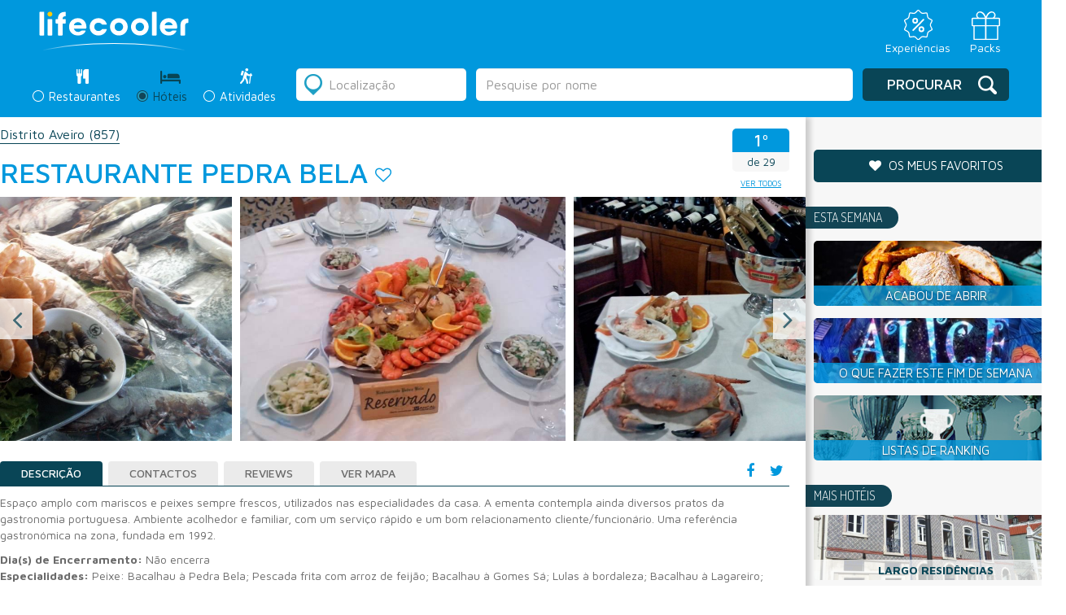

--- FILE ---
content_type: text/html; charset=utf-8
request_url: https://www.google.com/recaptcha/api2/anchor?ar=1&k=6LcTJCcTAAAAAKVnf_yKhoB0zBCEpdmeZRaEda80&co=aHR0cHM6Ly9saWZlY29vbGVyLmNvbTo0NDM.&hl=en&v=PoyoqOPhxBO7pBk68S4YbpHZ&size=normal&anchor-ms=20000&execute-ms=30000&cb=nab1j8iono29
body_size: 49591
content:
<!DOCTYPE HTML><html dir="ltr" lang="en"><head><meta http-equiv="Content-Type" content="text/html; charset=UTF-8">
<meta http-equiv="X-UA-Compatible" content="IE=edge">
<title>reCAPTCHA</title>
<style type="text/css">
/* cyrillic-ext */
@font-face {
  font-family: 'Roboto';
  font-style: normal;
  font-weight: 400;
  font-stretch: 100%;
  src: url(//fonts.gstatic.com/s/roboto/v48/KFO7CnqEu92Fr1ME7kSn66aGLdTylUAMa3GUBHMdazTgWw.woff2) format('woff2');
  unicode-range: U+0460-052F, U+1C80-1C8A, U+20B4, U+2DE0-2DFF, U+A640-A69F, U+FE2E-FE2F;
}
/* cyrillic */
@font-face {
  font-family: 'Roboto';
  font-style: normal;
  font-weight: 400;
  font-stretch: 100%;
  src: url(//fonts.gstatic.com/s/roboto/v48/KFO7CnqEu92Fr1ME7kSn66aGLdTylUAMa3iUBHMdazTgWw.woff2) format('woff2');
  unicode-range: U+0301, U+0400-045F, U+0490-0491, U+04B0-04B1, U+2116;
}
/* greek-ext */
@font-face {
  font-family: 'Roboto';
  font-style: normal;
  font-weight: 400;
  font-stretch: 100%;
  src: url(//fonts.gstatic.com/s/roboto/v48/KFO7CnqEu92Fr1ME7kSn66aGLdTylUAMa3CUBHMdazTgWw.woff2) format('woff2');
  unicode-range: U+1F00-1FFF;
}
/* greek */
@font-face {
  font-family: 'Roboto';
  font-style: normal;
  font-weight: 400;
  font-stretch: 100%;
  src: url(//fonts.gstatic.com/s/roboto/v48/KFO7CnqEu92Fr1ME7kSn66aGLdTylUAMa3-UBHMdazTgWw.woff2) format('woff2');
  unicode-range: U+0370-0377, U+037A-037F, U+0384-038A, U+038C, U+038E-03A1, U+03A3-03FF;
}
/* math */
@font-face {
  font-family: 'Roboto';
  font-style: normal;
  font-weight: 400;
  font-stretch: 100%;
  src: url(//fonts.gstatic.com/s/roboto/v48/KFO7CnqEu92Fr1ME7kSn66aGLdTylUAMawCUBHMdazTgWw.woff2) format('woff2');
  unicode-range: U+0302-0303, U+0305, U+0307-0308, U+0310, U+0312, U+0315, U+031A, U+0326-0327, U+032C, U+032F-0330, U+0332-0333, U+0338, U+033A, U+0346, U+034D, U+0391-03A1, U+03A3-03A9, U+03B1-03C9, U+03D1, U+03D5-03D6, U+03F0-03F1, U+03F4-03F5, U+2016-2017, U+2034-2038, U+203C, U+2040, U+2043, U+2047, U+2050, U+2057, U+205F, U+2070-2071, U+2074-208E, U+2090-209C, U+20D0-20DC, U+20E1, U+20E5-20EF, U+2100-2112, U+2114-2115, U+2117-2121, U+2123-214F, U+2190, U+2192, U+2194-21AE, U+21B0-21E5, U+21F1-21F2, U+21F4-2211, U+2213-2214, U+2216-22FF, U+2308-230B, U+2310, U+2319, U+231C-2321, U+2336-237A, U+237C, U+2395, U+239B-23B7, U+23D0, U+23DC-23E1, U+2474-2475, U+25AF, U+25B3, U+25B7, U+25BD, U+25C1, U+25CA, U+25CC, U+25FB, U+266D-266F, U+27C0-27FF, U+2900-2AFF, U+2B0E-2B11, U+2B30-2B4C, U+2BFE, U+3030, U+FF5B, U+FF5D, U+1D400-1D7FF, U+1EE00-1EEFF;
}
/* symbols */
@font-face {
  font-family: 'Roboto';
  font-style: normal;
  font-weight: 400;
  font-stretch: 100%;
  src: url(//fonts.gstatic.com/s/roboto/v48/KFO7CnqEu92Fr1ME7kSn66aGLdTylUAMaxKUBHMdazTgWw.woff2) format('woff2');
  unicode-range: U+0001-000C, U+000E-001F, U+007F-009F, U+20DD-20E0, U+20E2-20E4, U+2150-218F, U+2190, U+2192, U+2194-2199, U+21AF, U+21E6-21F0, U+21F3, U+2218-2219, U+2299, U+22C4-22C6, U+2300-243F, U+2440-244A, U+2460-24FF, U+25A0-27BF, U+2800-28FF, U+2921-2922, U+2981, U+29BF, U+29EB, U+2B00-2BFF, U+4DC0-4DFF, U+FFF9-FFFB, U+10140-1018E, U+10190-1019C, U+101A0, U+101D0-101FD, U+102E0-102FB, U+10E60-10E7E, U+1D2C0-1D2D3, U+1D2E0-1D37F, U+1F000-1F0FF, U+1F100-1F1AD, U+1F1E6-1F1FF, U+1F30D-1F30F, U+1F315, U+1F31C, U+1F31E, U+1F320-1F32C, U+1F336, U+1F378, U+1F37D, U+1F382, U+1F393-1F39F, U+1F3A7-1F3A8, U+1F3AC-1F3AF, U+1F3C2, U+1F3C4-1F3C6, U+1F3CA-1F3CE, U+1F3D4-1F3E0, U+1F3ED, U+1F3F1-1F3F3, U+1F3F5-1F3F7, U+1F408, U+1F415, U+1F41F, U+1F426, U+1F43F, U+1F441-1F442, U+1F444, U+1F446-1F449, U+1F44C-1F44E, U+1F453, U+1F46A, U+1F47D, U+1F4A3, U+1F4B0, U+1F4B3, U+1F4B9, U+1F4BB, U+1F4BF, U+1F4C8-1F4CB, U+1F4D6, U+1F4DA, U+1F4DF, U+1F4E3-1F4E6, U+1F4EA-1F4ED, U+1F4F7, U+1F4F9-1F4FB, U+1F4FD-1F4FE, U+1F503, U+1F507-1F50B, U+1F50D, U+1F512-1F513, U+1F53E-1F54A, U+1F54F-1F5FA, U+1F610, U+1F650-1F67F, U+1F687, U+1F68D, U+1F691, U+1F694, U+1F698, U+1F6AD, U+1F6B2, U+1F6B9-1F6BA, U+1F6BC, U+1F6C6-1F6CF, U+1F6D3-1F6D7, U+1F6E0-1F6EA, U+1F6F0-1F6F3, U+1F6F7-1F6FC, U+1F700-1F7FF, U+1F800-1F80B, U+1F810-1F847, U+1F850-1F859, U+1F860-1F887, U+1F890-1F8AD, U+1F8B0-1F8BB, U+1F8C0-1F8C1, U+1F900-1F90B, U+1F93B, U+1F946, U+1F984, U+1F996, U+1F9E9, U+1FA00-1FA6F, U+1FA70-1FA7C, U+1FA80-1FA89, U+1FA8F-1FAC6, U+1FACE-1FADC, U+1FADF-1FAE9, U+1FAF0-1FAF8, U+1FB00-1FBFF;
}
/* vietnamese */
@font-face {
  font-family: 'Roboto';
  font-style: normal;
  font-weight: 400;
  font-stretch: 100%;
  src: url(//fonts.gstatic.com/s/roboto/v48/KFO7CnqEu92Fr1ME7kSn66aGLdTylUAMa3OUBHMdazTgWw.woff2) format('woff2');
  unicode-range: U+0102-0103, U+0110-0111, U+0128-0129, U+0168-0169, U+01A0-01A1, U+01AF-01B0, U+0300-0301, U+0303-0304, U+0308-0309, U+0323, U+0329, U+1EA0-1EF9, U+20AB;
}
/* latin-ext */
@font-face {
  font-family: 'Roboto';
  font-style: normal;
  font-weight: 400;
  font-stretch: 100%;
  src: url(//fonts.gstatic.com/s/roboto/v48/KFO7CnqEu92Fr1ME7kSn66aGLdTylUAMa3KUBHMdazTgWw.woff2) format('woff2');
  unicode-range: U+0100-02BA, U+02BD-02C5, U+02C7-02CC, U+02CE-02D7, U+02DD-02FF, U+0304, U+0308, U+0329, U+1D00-1DBF, U+1E00-1E9F, U+1EF2-1EFF, U+2020, U+20A0-20AB, U+20AD-20C0, U+2113, U+2C60-2C7F, U+A720-A7FF;
}
/* latin */
@font-face {
  font-family: 'Roboto';
  font-style: normal;
  font-weight: 400;
  font-stretch: 100%;
  src: url(//fonts.gstatic.com/s/roboto/v48/KFO7CnqEu92Fr1ME7kSn66aGLdTylUAMa3yUBHMdazQ.woff2) format('woff2');
  unicode-range: U+0000-00FF, U+0131, U+0152-0153, U+02BB-02BC, U+02C6, U+02DA, U+02DC, U+0304, U+0308, U+0329, U+2000-206F, U+20AC, U+2122, U+2191, U+2193, U+2212, U+2215, U+FEFF, U+FFFD;
}
/* cyrillic-ext */
@font-face {
  font-family: 'Roboto';
  font-style: normal;
  font-weight: 500;
  font-stretch: 100%;
  src: url(//fonts.gstatic.com/s/roboto/v48/KFO7CnqEu92Fr1ME7kSn66aGLdTylUAMa3GUBHMdazTgWw.woff2) format('woff2');
  unicode-range: U+0460-052F, U+1C80-1C8A, U+20B4, U+2DE0-2DFF, U+A640-A69F, U+FE2E-FE2F;
}
/* cyrillic */
@font-face {
  font-family: 'Roboto';
  font-style: normal;
  font-weight: 500;
  font-stretch: 100%;
  src: url(//fonts.gstatic.com/s/roboto/v48/KFO7CnqEu92Fr1ME7kSn66aGLdTylUAMa3iUBHMdazTgWw.woff2) format('woff2');
  unicode-range: U+0301, U+0400-045F, U+0490-0491, U+04B0-04B1, U+2116;
}
/* greek-ext */
@font-face {
  font-family: 'Roboto';
  font-style: normal;
  font-weight: 500;
  font-stretch: 100%;
  src: url(//fonts.gstatic.com/s/roboto/v48/KFO7CnqEu92Fr1ME7kSn66aGLdTylUAMa3CUBHMdazTgWw.woff2) format('woff2');
  unicode-range: U+1F00-1FFF;
}
/* greek */
@font-face {
  font-family: 'Roboto';
  font-style: normal;
  font-weight: 500;
  font-stretch: 100%;
  src: url(//fonts.gstatic.com/s/roboto/v48/KFO7CnqEu92Fr1ME7kSn66aGLdTylUAMa3-UBHMdazTgWw.woff2) format('woff2');
  unicode-range: U+0370-0377, U+037A-037F, U+0384-038A, U+038C, U+038E-03A1, U+03A3-03FF;
}
/* math */
@font-face {
  font-family: 'Roboto';
  font-style: normal;
  font-weight: 500;
  font-stretch: 100%;
  src: url(//fonts.gstatic.com/s/roboto/v48/KFO7CnqEu92Fr1ME7kSn66aGLdTylUAMawCUBHMdazTgWw.woff2) format('woff2');
  unicode-range: U+0302-0303, U+0305, U+0307-0308, U+0310, U+0312, U+0315, U+031A, U+0326-0327, U+032C, U+032F-0330, U+0332-0333, U+0338, U+033A, U+0346, U+034D, U+0391-03A1, U+03A3-03A9, U+03B1-03C9, U+03D1, U+03D5-03D6, U+03F0-03F1, U+03F4-03F5, U+2016-2017, U+2034-2038, U+203C, U+2040, U+2043, U+2047, U+2050, U+2057, U+205F, U+2070-2071, U+2074-208E, U+2090-209C, U+20D0-20DC, U+20E1, U+20E5-20EF, U+2100-2112, U+2114-2115, U+2117-2121, U+2123-214F, U+2190, U+2192, U+2194-21AE, U+21B0-21E5, U+21F1-21F2, U+21F4-2211, U+2213-2214, U+2216-22FF, U+2308-230B, U+2310, U+2319, U+231C-2321, U+2336-237A, U+237C, U+2395, U+239B-23B7, U+23D0, U+23DC-23E1, U+2474-2475, U+25AF, U+25B3, U+25B7, U+25BD, U+25C1, U+25CA, U+25CC, U+25FB, U+266D-266F, U+27C0-27FF, U+2900-2AFF, U+2B0E-2B11, U+2B30-2B4C, U+2BFE, U+3030, U+FF5B, U+FF5D, U+1D400-1D7FF, U+1EE00-1EEFF;
}
/* symbols */
@font-face {
  font-family: 'Roboto';
  font-style: normal;
  font-weight: 500;
  font-stretch: 100%;
  src: url(//fonts.gstatic.com/s/roboto/v48/KFO7CnqEu92Fr1ME7kSn66aGLdTylUAMaxKUBHMdazTgWw.woff2) format('woff2');
  unicode-range: U+0001-000C, U+000E-001F, U+007F-009F, U+20DD-20E0, U+20E2-20E4, U+2150-218F, U+2190, U+2192, U+2194-2199, U+21AF, U+21E6-21F0, U+21F3, U+2218-2219, U+2299, U+22C4-22C6, U+2300-243F, U+2440-244A, U+2460-24FF, U+25A0-27BF, U+2800-28FF, U+2921-2922, U+2981, U+29BF, U+29EB, U+2B00-2BFF, U+4DC0-4DFF, U+FFF9-FFFB, U+10140-1018E, U+10190-1019C, U+101A0, U+101D0-101FD, U+102E0-102FB, U+10E60-10E7E, U+1D2C0-1D2D3, U+1D2E0-1D37F, U+1F000-1F0FF, U+1F100-1F1AD, U+1F1E6-1F1FF, U+1F30D-1F30F, U+1F315, U+1F31C, U+1F31E, U+1F320-1F32C, U+1F336, U+1F378, U+1F37D, U+1F382, U+1F393-1F39F, U+1F3A7-1F3A8, U+1F3AC-1F3AF, U+1F3C2, U+1F3C4-1F3C6, U+1F3CA-1F3CE, U+1F3D4-1F3E0, U+1F3ED, U+1F3F1-1F3F3, U+1F3F5-1F3F7, U+1F408, U+1F415, U+1F41F, U+1F426, U+1F43F, U+1F441-1F442, U+1F444, U+1F446-1F449, U+1F44C-1F44E, U+1F453, U+1F46A, U+1F47D, U+1F4A3, U+1F4B0, U+1F4B3, U+1F4B9, U+1F4BB, U+1F4BF, U+1F4C8-1F4CB, U+1F4D6, U+1F4DA, U+1F4DF, U+1F4E3-1F4E6, U+1F4EA-1F4ED, U+1F4F7, U+1F4F9-1F4FB, U+1F4FD-1F4FE, U+1F503, U+1F507-1F50B, U+1F50D, U+1F512-1F513, U+1F53E-1F54A, U+1F54F-1F5FA, U+1F610, U+1F650-1F67F, U+1F687, U+1F68D, U+1F691, U+1F694, U+1F698, U+1F6AD, U+1F6B2, U+1F6B9-1F6BA, U+1F6BC, U+1F6C6-1F6CF, U+1F6D3-1F6D7, U+1F6E0-1F6EA, U+1F6F0-1F6F3, U+1F6F7-1F6FC, U+1F700-1F7FF, U+1F800-1F80B, U+1F810-1F847, U+1F850-1F859, U+1F860-1F887, U+1F890-1F8AD, U+1F8B0-1F8BB, U+1F8C0-1F8C1, U+1F900-1F90B, U+1F93B, U+1F946, U+1F984, U+1F996, U+1F9E9, U+1FA00-1FA6F, U+1FA70-1FA7C, U+1FA80-1FA89, U+1FA8F-1FAC6, U+1FACE-1FADC, U+1FADF-1FAE9, U+1FAF0-1FAF8, U+1FB00-1FBFF;
}
/* vietnamese */
@font-face {
  font-family: 'Roboto';
  font-style: normal;
  font-weight: 500;
  font-stretch: 100%;
  src: url(//fonts.gstatic.com/s/roboto/v48/KFO7CnqEu92Fr1ME7kSn66aGLdTylUAMa3OUBHMdazTgWw.woff2) format('woff2');
  unicode-range: U+0102-0103, U+0110-0111, U+0128-0129, U+0168-0169, U+01A0-01A1, U+01AF-01B0, U+0300-0301, U+0303-0304, U+0308-0309, U+0323, U+0329, U+1EA0-1EF9, U+20AB;
}
/* latin-ext */
@font-face {
  font-family: 'Roboto';
  font-style: normal;
  font-weight: 500;
  font-stretch: 100%;
  src: url(//fonts.gstatic.com/s/roboto/v48/KFO7CnqEu92Fr1ME7kSn66aGLdTylUAMa3KUBHMdazTgWw.woff2) format('woff2');
  unicode-range: U+0100-02BA, U+02BD-02C5, U+02C7-02CC, U+02CE-02D7, U+02DD-02FF, U+0304, U+0308, U+0329, U+1D00-1DBF, U+1E00-1E9F, U+1EF2-1EFF, U+2020, U+20A0-20AB, U+20AD-20C0, U+2113, U+2C60-2C7F, U+A720-A7FF;
}
/* latin */
@font-face {
  font-family: 'Roboto';
  font-style: normal;
  font-weight: 500;
  font-stretch: 100%;
  src: url(//fonts.gstatic.com/s/roboto/v48/KFO7CnqEu92Fr1ME7kSn66aGLdTylUAMa3yUBHMdazQ.woff2) format('woff2');
  unicode-range: U+0000-00FF, U+0131, U+0152-0153, U+02BB-02BC, U+02C6, U+02DA, U+02DC, U+0304, U+0308, U+0329, U+2000-206F, U+20AC, U+2122, U+2191, U+2193, U+2212, U+2215, U+FEFF, U+FFFD;
}
/* cyrillic-ext */
@font-face {
  font-family: 'Roboto';
  font-style: normal;
  font-weight: 900;
  font-stretch: 100%;
  src: url(//fonts.gstatic.com/s/roboto/v48/KFO7CnqEu92Fr1ME7kSn66aGLdTylUAMa3GUBHMdazTgWw.woff2) format('woff2');
  unicode-range: U+0460-052F, U+1C80-1C8A, U+20B4, U+2DE0-2DFF, U+A640-A69F, U+FE2E-FE2F;
}
/* cyrillic */
@font-face {
  font-family: 'Roboto';
  font-style: normal;
  font-weight: 900;
  font-stretch: 100%;
  src: url(//fonts.gstatic.com/s/roboto/v48/KFO7CnqEu92Fr1ME7kSn66aGLdTylUAMa3iUBHMdazTgWw.woff2) format('woff2');
  unicode-range: U+0301, U+0400-045F, U+0490-0491, U+04B0-04B1, U+2116;
}
/* greek-ext */
@font-face {
  font-family: 'Roboto';
  font-style: normal;
  font-weight: 900;
  font-stretch: 100%;
  src: url(//fonts.gstatic.com/s/roboto/v48/KFO7CnqEu92Fr1ME7kSn66aGLdTylUAMa3CUBHMdazTgWw.woff2) format('woff2');
  unicode-range: U+1F00-1FFF;
}
/* greek */
@font-face {
  font-family: 'Roboto';
  font-style: normal;
  font-weight: 900;
  font-stretch: 100%;
  src: url(//fonts.gstatic.com/s/roboto/v48/KFO7CnqEu92Fr1ME7kSn66aGLdTylUAMa3-UBHMdazTgWw.woff2) format('woff2');
  unicode-range: U+0370-0377, U+037A-037F, U+0384-038A, U+038C, U+038E-03A1, U+03A3-03FF;
}
/* math */
@font-face {
  font-family: 'Roboto';
  font-style: normal;
  font-weight: 900;
  font-stretch: 100%;
  src: url(//fonts.gstatic.com/s/roboto/v48/KFO7CnqEu92Fr1ME7kSn66aGLdTylUAMawCUBHMdazTgWw.woff2) format('woff2');
  unicode-range: U+0302-0303, U+0305, U+0307-0308, U+0310, U+0312, U+0315, U+031A, U+0326-0327, U+032C, U+032F-0330, U+0332-0333, U+0338, U+033A, U+0346, U+034D, U+0391-03A1, U+03A3-03A9, U+03B1-03C9, U+03D1, U+03D5-03D6, U+03F0-03F1, U+03F4-03F5, U+2016-2017, U+2034-2038, U+203C, U+2040, U+2043, U+2047, U+2050, U+2057, U+205F, U+2070-2071, U+2074-208E, U+2090-209C, U+20D0-20DC, U+20E1, U+20E5-20EF, U+2100-2112, U+2114-2115, U+2117-2121, U+2123-214F, U+2190, U+2192, U+2194-21AE, U+21B0-21E5, U+21F1-21F2, U+21F4-2211, U+2213-2214, U+2216-22FF, U+2308-230B, U+2310, U+2319, U+231C-2321, U+2336-237A, U+237C, U+2395, U+239B-23B7, U+23D0, U+23DC-23E1, U+2474-2475, U+25AF, U+25B3, U+25B7, U+25BD, U+25C1, U+25CA, U+25CC, U+25FB, U+266D-266F, U+27C0-27FF, U+2900-2AFF, U+2B0E-2B11, U+2B30-2B4C, U+2BFE, U+3030, U+FF5B, U+FF5D, U+1D400-1D7FF, U+1EE00-1EEFF;
}
/* symbols */
@font-face {
  font-family: 'Roboto';
  font-style: normal;
  font-weight: 900;
  font-stretch: 100%;
  src: url(//fonts.gstatic.com/s/roboto/v48/KFO7CnqEu92Fr1ME7kSn66aGLdTylUAMaxKUBHMdazTgWw.woff2) format('woff2');
  unicode-range: U+0001-000C, U+000E-001F, U+007F-009F, U+20DD-20E0, U+20E2-20E4, U+2150-218F, U+2190, U+2192, U+2194-2199, U+21AF, U+21E6-21F0, U+21F3, U+2218-2219, U+2299, U+22C4-22C6, U+2300-243F, U+2440-244A, U+2460-24FF, U+25A0-27BF, U+2800-28FF, U+2921-2922, U+2981, U+29BF, U+29EB, U+2B00-2BFF, U+4DC0-4DFF, U+FFF9-FFFB, U+10140-1018E, U+10190-1019C, U+101A0, U+101D0-101FD, U+102E0-102FB, U+10E60-10E7E, U+1D2C0-1D2D3, U+1D2E0-1D37F, U+1F000-1F0FF, U+1F100-1F1AD, U+1F1E6-1F1FF, U+1F30D-1F30F, U+1F315, U+1F31C, U+1F31E, U+1F320-1F32C, U+1F336, U+1F378, U+1F37D, U+1F382, U+1F393-1F39F, U+1F3A7-1F3A8, U+1F3AC-1F3AF, U+1F3C2, U+1F3C4-1F3C6, U+1F3CA-1F3CE, U+1F3D4-1F3E0, U+1F3ED, U+1F3F1-1F3F3, U+1F3F5-1F3F7, U+1F408, U+1F415, U+1F41F, U+1F426, U+1F43F, U+1F441-1F442, U+1F444, U+1F446-1F449, U+1F44C-1F44E, U+1F453, U+1F46A, U+1F47D, U+1F4A3, U+1F4B0, U+1F4B3, U+1F4B9, U+1F4BB, U+1F4BF, U+1F4C8-1F4CB, U+1F4D6, U+1F4DA, U+1F4DF, U+1F4E3-1F4E6, U+1F4EA-1F4ED, U+1F4F7, U+1F4F9-1F4FB, U+1F4FD-1F4FE, U+1F503, U+1F507-1F50B, U+1F50D, U+1F512-1F513, U+1F53E-1F54A, U+1F54F-1F5FA, U+1F610, U+1F650-1F67F, U+1F687, U+1F68D, U+1F691, U+1F694, U+1F698, U+1F6AD, U+1F6B2, U+1F6B9-1F6BA, U+1F6BC, U+1F6C6-1F6CF, U+1F6D3-1F6D7, U+1F6E0-1F6EA, U+1F6F0-1F6F3, U+1F6F7-1F6FC, U+1F700-1F7FF, U+1F800-1F80B, U+1F810-1F847, U+1F850-1F859, U+1F860-1F887, U+1F890-1F8AD, U+1F8B0-1F8BB, U+1F8C0-1F8C1, U+1F900-1F90B, U+1F93B, U+1F946, U+1F984, U+1F996, U+1F9E9, U+1FA00-1FA6F, U+1FA70-1FA7C, U+1FA80-1FA89, U+1FA8F-1FAC6, U+1FACE-1FADC, U+1FADF-1FAE9, U+1FAF0-1FAF8, U+1FB00-1FBFF;
}
/* vietnamese */
@font-face {
  font-family: 'Roboto';
  font-style: normal;
  font-weight: 900;
  font-stretch: 100%;
  src: url(//fonts.gstatic.com/s/roboto/v48/KFO7CnqEu92Fr1ME7kSn66aGLdTylUAMa3OUBHMdazTgWw.woff2) format('woff2');
  unicode-range: U+0102-0103, U+0110-0111, U+0128-0129, U+0168-0169, U+01A0-01A1, U+01AF-01B0, U+0300-0301, U+0303-0304, U+0308-0309, U+0323, U+0329, U+1EA0-1EF9, U+20AB;
}
/* latin-ext */
@font-face {
  font-family: 'Roboto';
  font-style: normal;
  font-weight: 900;
  font-stretch: 100%;
  src: url(//fonts.gstatic.com/s/roboto/v48/KFO7CnqEu92Fr1ME7kSn66aGLdTylUAMa3KUBHMdazTgWw.woff2) format('woff2');
  unicode-range: U+0100-02BA, U+02BD-02C5, U+02C7-02CC, U+02CE-02D7, U+02DD-02FF, U+0304, U+0308, U+0329, U+1D00-1DBF, U+1E00-1E9F, U+1EF2-1EFF, U+2020, U+20A0-20AB, U+20AD-20C0, U+2113, U+2C60-2C7F, U+A720-A7FF;
}
/* latin */
@font-face {
  font-family: 'Roboto';
  font-style: normal;
  font-weight: 900;
  font-stretch: 100%;
  src: url(//fonts.gstatic.com/s/roboto/v48/KFO7CnqEu92Fr1ME7kSn66aGLdTylUAMa3yUBHMdazQ.woff2) format('woff2');
  unicode-range: U+0000-00FF, U+0131, U+0152-0153, U+02BB-02BC, U+02C6, U+02DA, U+02DC, U+0304, U+0308, U+0329, U+2000-206F, U+20AC, U+2122, U+2191, U+2193, U+2212, U+2215, U+FEFF, U+FFFD;
}

</style>
<link rel="stylesheet" type="text/css" href="https://www.gstatic.com/recaptcha/releases/PoyoqOPhxBO7pBk68S4YbpHZ/styles__ltr.css">
<script nonce="jP82Tx74Uy-Zqp4PxHwg2Q" type="text/javascript">window['__recaptcha_api'] = 'https://www.google.com/recaptcha/api2/';</script>
<script type="text/javascript" src="https://www.gstatic.com/recaptcha/releases/PoyoqOPhxBO7pBk68S4YbpHZ/recaptcha__en.js" nonce="jP82Tx74Uy-Zqp4PxHwg2Q">
      
    </script></head>
<body><div id="rc-anchor-alert" class="rc-anchor-alert"></div>
<input type="hidden" id="recaptcha-token" value="[base64]">
<script type="text/javascript" nonce="jP82Tx74Uy-Zqp4PxHwg2Q">
      recaptcha.anchor.Main.init("[\x22ainput\x22,[\x22bgdata\x22,\x22\x22,\[base64]/[base64]/[base64]/[base64]/cjw8ejpyPj4+eil9Y2F0Y2gobCl7dGhyb3cgbDt9fSxIPWZ1bmN0aW9uKHcsdCx6KXtpZih3PT0xOTR8fHc9PTIwOCl0LnZbd10/dC52W3ddLmNvbmNhdCh6KTp0LnZbd109b2Yoeix0KTtlbHNle2lmKHQuYkImJnchPTMxNylyZXR1cm47dz09NjZ8fHc9PTEyMnx8dz09NDcwfHx3PT00NHx8dz09NDE2fHx3PT0zOTd8fHc9PTQyMXx8dz09Njh8fHc9PTcwfHx3PT0xODQ/[base64]/[base64]/[base64]/bmV3IGRbVl0oSlswXSk6cD09Mj9uZXcgZFtWXShKWzBdLEpbMV0pOnA9PTM/bmV3IGRbVl0oSlswXSxKWzFdLEpbMl0pOnA9PTQ/[base64]/[base64]/[base64]/[base64]\x22,\[base64]\\u003d\x22,\x22w5AlEcOwL8ObZ8K/w407DMOAXsKUdsOxwozCisKPTTI2ajBJBht0wrZMwq7DlMKSZcOERTHDvMKJb00uRsORJMOow4HCpsK+eAByw4TCihHDi1DCiMO+wojDjTFbw6USESTClVzDh8KSwqpBBDIoFx3Dm1fCgC/CmMKLTsKtwo7CgRQywoDCh8KOT8KMG8OSwrBeGMO/[base64]/w5/DmMOJw5HCtnjDswXDlMOOcMKdKRdmR1rDvg/Dl8KmOWdeWgpIL0fCuyt5cHkSw5fCh8K5PsKePBsJw6zDv0DDhwTCmsOkw7XCnx0qdsOkwo4ZSMKdYifCmF7ClsKRwrhzwozDuGnCqsKSflMPw7HDvMO4b8OoIMO+wpLDsmfCqWAYa1zCrcOVwqrDo8KmJ17DicOrwrfCuVpQS2vCrsOvK8KuPWfDrsOuHMOBCl/DlMONCcKNfwPDvcKLL8OTw4MUw61WwprCucOyF8KYw4E4w5pwWlHCusOUVMKdwqDCu8Oiwp1tw63CpcO/dWMtwoPDicOZwrtNw5nDssKHw5sRwrHCjWTDsl1GKBdhw7sGwr/CvnXCnzTCo3BRZUIMfMOKOsO7wrXChALDuRPCjsOBb0EsUMKLQiEPw5gJV2dKwrY1wrPCncKFw6XDncOhTSRyw4PCkMOhw4lNF8KpAgzCnsO3w7MJwpYvbAPDgsO2HixEJD7DpjHClQwgw4YDwroYJMOcwqVuYMOFw6YAbsOVw7U+Ols/NxJywr3CsBIfVVrClHAzKsKVWBIsOUhzbw91AcOpw4bCqcKiw4Fsw7E9fcKmNcOtwqVBwrHDvcO0LgwXKDnDjcOlw6hKZcO5wrXCmEZaw5TDpxHCgMKpFsKFw690HkM/KDtNwrR4ZALDtcKdOcOmesKodsKkwpHDr8OYeGZTChHCncOmUX/CjH/DnwAmw6hbCMOiwptHw4rCvW5xw7HDncKQwrZUMsKUwpnCk1zDlsK9w7ZsLDQFwo3Ci8O6wrPCvCg3WVQuKWPCocKmwrHCqMOCwo1Kw7IUw4TChMOJw4V8d0/CiF/[base64]/K8Oxd8OSSSjCuh7DhcK2JkjDoMKqH8ONM27DtsOYHgk/w6vDmMK7NcOcGxPCixfDucOwwpvDrnElSyMKwp86wosQw4nCs0LDq8K7worDnF4fGTUMwrk8JDElcG/ClsO+DcK0BFV2BBbDpMK5FGHDosKpdUjDjMOPJMOqwr4ZwpIvfDbCmsKrwpPCsMOUw5fCuMOvwrLCpMOcwrfCgcO+fsO+WzjDplTCuMOla8OHwpoieSd/[base64]/DucOiwo3CiHbDsw5dV8OWT8KOV8KTw5YnwrHDnSksHcOJw7vCqgYwEsKTw5fDrcO2ecKGwofCgMKfwoB/Uihzwr4rU8K8wp/DgUJswqnDrxbCtUfDmcOpwpwzTMOrw4JIEE5cw6XDrGk8ZWgfRsK0XMOYchXCtWvCpFsKCBcsw6fCkzw1FsKXA8OFNg/DqXJTMcKxw4M+SsKhwpEnXsKXwoTCoXcrflJxEAMmB8Kew4zDkcKlSsKQw7xNw53ChBHCng5xwo/Cmz7CvsOHwp8QwoXDqxDCvhNqw7ocw6rDonc2woYJw6PDi1LCsC9OIFNYbwhRwpHDicO/asKzcBAPY8OfwqvCjcOXwqnClsOGwpZrDS/DlRkpwoMKA8OnwrDDgwjDrcK2w7wow6XCjcKuXjnClcKnw4vDu1F7Tk3ClcK8wqciJz4fYsOkwpHDjMOvDCJswo/CusK6w4TCiMOvw5k3OMKxO8Orw7sSw6LCu2lyUSxeFcO+GWTCscOQbX1zw6nCmsKdw7t4HjLCog7CgMO9CcOGZyvCgD94w6oWF0fDqsOcdsKDPWlZXsKxOUNxwoAew7fCksO/TTrCmlhsw43Dl8OnwrwvwrbDtsO1wofDv2nDrgtxwobCmcOpwqoXD091w59Fw6IFw5HCk1p5S3PCuTLDszZYGy4aAsOPaGMkwq5sXCdzbzDDuGUJwq/DosKkw4YHOQDDv1gMwps2w6bCoS05V8K2exdUwpFCH8Oew742w5fCoHUrwo7Dg8OsATLDmi3Dh0p3wqAzKsKEw6wkwo/ClMObw7XCiytqcMKYfsOQOwfCjSXDhMKnwppnXcOBw6EZW8O+w7Jgwp51CMK8IG/DvmXCvsKGPgYqw7obMRXCtl1BwpPClcOhY8KebsOjCMK8w6DCr8OSwoFRw5NZUSLDtWhAYE5gw4Qxe8KOwosswq3DpiI1DMO7BA9qdcO0worDpQBLwoxIN1zDqCTChlPCl2vDu8KafcK6wrc+Kj5qw7skw7ZmwoJcSVnCgsOAQBDDly1FD8ONw5/CkBFgYV7Dsg3ChcKOwoghwq8/LShbXMKCwodtw5pzw554LVgdQsK1w6ZXw6vDusKNCsOMJwJKdMOPYQhjfW3CkMOfOsKWGcOTe8OZw4DCncOnw4Igw5Ibw7/CsFJJWnpcwrXCj8Kqwp52w5UVfkIrw5/Dq0/DksOWQk/[base64]/CucO7UwNVw4kPOxPDo8Ogw7sZw71nWsKvw5VbwovDhsOwwpkgaHFQbTjDoMKOEhXChMKMw7TDusKXw4tBG8OXa0FqcALCk8OkwrZoECPCvsK4wqp/aAR5wp4+CWfDvg/CtxcQw4XDrkjCn8KSHsOGw78Yw6M3cDQrTXp5w4bDvDVlw6bCtSDDiXY7a3HDgMOqd2jDj8K0TMOWwrYmwq3CkkJIwphGw5Fbw47CqcOAUG7CisK7w7nDqzXDmcOnw5bDjsKtfsKuw7jDpBksN8OKw7VcG2FRwofDhjzDiTIEEXPCuxnCpmp7M8OcUQQ9wpYmw5BSwp/[base64]/Ctwtnc3FaNAfCmsKywrtSwr3ChlLDv8OFw587w47DjMK2HsKYJ8KnLjrCj3V8w4PCrsOxwqnDhsOrEMOZIzo7wo9wG1jDq8OPwrMmw6DDmnDDsEvCqMOUXsONw7MCw45wdU/DrGPDgQhXXTfCnlzCqcKwNzfCilhawojCt8KRw6HCjXdGwr1tFm3DnCN3w6rCkMOsHsOGPgY3PxrCnz3CpMK6wr7DpcOTw47CpsKKwrEnw5jCuMKlAS1jwoISwqTCoX7DmMOAw4N/RsOJw7Q2EcOrw6pXw7EQO1zDpsOQPcOqTsO+wqrDjcOMwp9gXyITw4rDrEx/[base64]/[base64]/Dim/CtcOBX8KKegFNJ2zCjMK1wqxLw7RCw7UVwo3DnsOxL8OxVsKcw7R3KlEDZcOgS1oOwoE9BHYZwo86wqxKb1oVGzcMwojDvBrCnHDDh8KSw69jw5/CmzbDvMOPc1/[base64]/CrgbDhsOzw4EJwrTCu8Kow41OLR7DmMKsSsK4JcK/[base64]/Dp2/[base64]/wpbDvAVKwrTDkEMSw6USwo4cIMOgwp8YMsKZcsO3woNodcK6elTDtiHCtsKGwo8ILMOcw5/DnnLDhcOCVsOUEMOcwoZ6EWBLw6Zyw63Cj8OIwowBw5leJTQENTLDscK2RsKlwrjCscKlw58KwodWFsOIAVvDoMOmw7HCqcO5w7MQPMKvBBXCmMO0w4LDoUt+P8ODFSLDsTzCncOwIWkYw5NGV8OfwpPCmlouIC1jwr3DilbDs8Kzw7rDpCHCj8OAdwXDiCVrw65ew7/DiFXDoMKEw5/Cn8K8Uh8CFcO8DS4Kw53CqMO6aTt0w6oXw6vDvsKjYV9oWsKTwrlcPcKJY3pyw4LDq8KYw4JXfsK+UMKlwoBqw7s9esKhwpkfw7vCicOeFUnCqsO/w5tlwpI8w5rCmsK5Nnd8HsO1JcKBHVPDjxzDiMKmwowawo5CwrbCqhd4fnPDssKZwqjCosOjw5XCry9vAR1awpYMwrPDrR5qBXnDslvDn8OawpnCjx7CtsK1EGTCncO7GhrDiMOmw6kYdsOIw5PCpUzDp8O0LMKlUsOswrDDt2fCk8KWQMOxw77DtAhKw6hzXsOUwp/DoWp8wr5nwqXDnRjDjH5XwpzCjG3CgjAELsOzIjnCjChif8KcTChjJsOdS8KwUFTClF7DisKAZUZowqpqw6AYMcKEw4XCksObRnHChsO/w7oiw5J2wot8UEnCicK9w79EwqHDkwPCjwXCk8OJZcK4QStNTxJswrfCoAIBwp7Cr8KCwp/CtB9hGRTCjcOpL8OVw6dEZjkBQcOkacKRDBpJalrDhcOHakVvwqR8wpQ4M8KBw7jDtMO7G8OUw7QIDMOiwoTCokLDkgN4f3gOLsOuw5M2w5l7SUAPw7HDj3/CjMK8AsO7WxvCvsKHw5MMw68fecOoDXzDk3rCmMKewoteZsKrZHUgw57CtMO4w7lww7DDusKtdsOxNDt3wpU9flsAwrJRwqvDjQPCjgnDgMOBwq/Dp8OHbgjDm8OBS0tQwrvDuGM7w785HwxTw5DDs8O2w6zCl8KbQsKZwrzCpcKgXMKhecO/HcOMwrQiFsOWNsKzEcKuEmHCtSnChGvCvcOQPhjCo8KaSlDDssOZIsKMTcKqAcO7wp/DhC7DpcO1wqwlEcKmR8OyGEcXScOmw57DqcK9w7ABwqbDkjjChcOlCCnDgsOkZl1hwpPDlMKGwr1EwqvCnSjCp8KKw6BEwoLCnsKdP8KVw7cSZQQlD2/DnMKJX8KXwqzClG3Dn8KswoPDucK8wqrDqQU+cD7CklXCjCwwWVd/wpVwZsKdOA0Iw47CqA3Ctk7Ci8KiWMKrwr8kesOpwo7Cv33DviQGw63ChsKwf1QxwpjDsRooUcO3EFDDhcKkH8OgwpRawoIWwoZEw7PCtyHDnsKzw4wBwo3CvMKiw5YJYGjChH7CgMOmw59Mw4fCmGTCgcO+wonCujtARMKcwpNywq8/w5hRTlXDll5zTxvCtcO8wqTCoXxnwqYDw6c1wqjCpMOJScKWI1/Dn8O3w7bDtMOHJsKGNgnDoAB9TcKkA3V6w4PDugLCocO/woNADx0Ew6pRw63CiMOWwrnDh8K3wqoIIcOaw4RPwojDqcKtS8KNwoc6YVTCrxHCjsOnwobCpQkRwrxldcKOwrzCjsKHV8OfwohVw5DCt1MLXytLJnA1bF3CvMKLwpBbejXDmsObMV3CuG5Yw7LDgMKYwrDClsKCVjkhLwtwInE7RFHDrMO+JAtDwqXDtxLDksOGB3x/w7giwrl7wqPCj8Kgw5lxYXtMKcO3eA0Uw40ZW8KpeQDCusOLw5xPwp7Dk8OBbsKmwp3CqUjCoEsXworCvsOxw53DqXTDssO3wpjCv8OzEcK7JsKZRMKtwrHDrsOzN8KIw63ChcO+wp4gYEPCtF3DvkVnwoRpCMOAwoV6K8OYw4QqYMKqB8OnwrQOw6NmQA/CscK1R2jDrCvClyXCpsKzB8OxwrYvwoHDiSREJAosw4xAwosja8KpdVLDrBxCSmzDr8KvwrxLdsKbQ8K+wrAPcsO6w5ssP3ICwpLDu8KpFnvDksOkwqvDgcKaUQYRw4ZuFBFcRxvDoAFWWBlww7DDg24TKWNqZcOwwo/Dn8KFwq7Dj3pdNnjCrMKjJMKbA8O+w5vCuzEmw5A3T3DDmnUVwovCmgAYw7PDkiXDr8OVU8KHw7gUw7ZNwr8ywop4wrtpw6/CrTwxBMOXUsOMJQzClEXDkT85SGJPwpw7w6oHw5ZLw6Jyw5HChMKeX8KZwr/Csw5ww6U6wojCljAPwpBsw5rCmMObOwzCvzBBZMOdwqNBw7E3w6PConvDs8K2w7cdPlt1wrY0w4NmwqIHIlsYwpPDicK7McOBwr/[base64]/CgMO+w6/[base64]/DiAHDo8KwwprCh2EMHhcUdQAyVcK9ZxQ8awsiLBbCiG7CnWJowpTCnFQAY8Olw5o1w6PDtiHDrFLDocOnwrA4CRIdF8OzVhnCk8OxEQDDm8KGw5pPwql0GcO2w5J9bsOwdXQhQ8OSwr7Dkz1/wrHCq0/DuGDDrmnCn8OTwqV8wonCtQ3DnXdhwq8kw5/DrMK7wqwmUHjDrsKKTRd4YH9twpQzHTHCocK/esKDPjxswpBmw6IxK8K5Y8Otw7XDtcKMw6/DjCgAZ8K0HiXCv2x0TABcw5Q5HHZZDsONO3QaV3JlI2h+clltMcO+QQNlw7LCvUzDrsKgwqwIwqPDqkDDg0JrJcONwoTCox8+NcKNGFHCt8OXwoADw7rCglQwwqnCnMKjw7XDn8OHY8OHwrzDrQ5eK8ORw4g1w54nw78+C1EUO2ZbL8KDwr3Dl8O7IMKxw7LDpF5/w6/[base64]/CiQLCh2jCixDDpMOnw4Fxwq9VwqB8bwPCoTjDhy7CpsO2dycCcsO1XHwKT1vDtDozETfCsXBYC8OGwrAVIhQfUDzDmsK/Bm5ewqbDqgTDtMKQw7MPLnPDjMOLMSnDkwA0bMKeQkA8w6zDlknDgMOvw7xuw4BOKMOZTSPCrMKIwq0wVGfDnMKgUCXDssKWRsOFwpjCrhcHwr/[base64]/CvMKkPMOfw6bCikvCp8O4GMOnOMOLf1hpw7kmRMKXBsOaMsKxw5fDhyHDu8KUw4s1OsKwOEHDpxwLwpsOa8OcMjwYNMOawrEZcH7CuE7Dt1LCqSnCpTNbw6wow5vDmwHCoCIXw6tcwovCsBnDncOAVxvCpEjClcO/wpTCocKSDUvCk8Khw78FwrTDvcKrw7XDpCJWGQ4Zw7Jmw6d1PifCsEU+w6rDscKsTRYkXsKBw6LCgiZrw6VZAMK0w5A+G2/DrV/Cm8OGbMKACn5TPMOUw74Fw4DDhlouGSMTOng8w7bCuAplwoUdwqAYJ2rDs8KIwqDDswNHf8KgKsO8wq0yISIfwpILRsKJRcOsOioUE2rCrMKhwpjDisK4OcKkwrbDkywew6LDq8KQScOHwqI0wo/[base64]/wrbDvCoowpEbwqbDnSHCtVLCrH3Dq8KEwoVbN8K+QMKmw6BzwoXDqhDDrMKJw7bDtMOGAMKtZcOBMRprwqPCkhXCgRLDgX5jw4N/[base64]/CgcOROkgePHACwoYJAjnDtcO/IsOZwpjCoMODw7jDsMOOBMOIRSDDs8KJBMOjWiXDpsKwwpliwrHDusOGw7HDjTbCjXzDqcK5bAzDrHDDon96wr/CvMOEw4QUwqHCnsKBNcKOwqPCssK4wrIpUcKDw6TCmgPDhB3CrDzDkALCo8O0W8KawqzDusOtwpvDmsOnw7/Do0nCt8OqIsKLLwDDiMK2HMK8w4ZZCUVSVMObBsKuLy5Dex7DicOHw5LDvsOywr0pwpxeKinChWDDgBXCqcOAw4LDkA4yw602fQMZw4XDtj/[base64]/[base64]/DtMKRGVpUE2Zaw5LDu0B3w47Dt8OjAQLCoMKIw6rDu2bDolrCvMKnwpLCoMKWw7o2bcOawpTCixrDp1rCrEzCjiJlwox0w6/DjDXDlBInG8KxWcKqwolkw5VBNQTCnThuw5xSLMKCHBVHwqMNwqVWwoNLwqrDncOSw6PDqMKRwowOw7hfw67Dl8KCdD7CvMOdDMOlwpsRU8KeflQww7J8w7zCksKBCRFiwopvw7HDh3xsw6QLBQMDf8K6PDTDhcOow7/CtT/CpjkMAz8/PMKaVsOrwrjDqyACa1rDqsK/[base64]/Ch0PCj0sYbHQZMWBmUl/Dm07CjsK0wqzCo8KOM8O5wojDi8OgfV/DsG3DrHDDicO1AcOCworDh8Kdw6/DusK3OjhMwqxzwprDkXVEwrjCo8KJw4MTw4lxwrDClcKrQiHDsXLDv8O0woE0wrMFZsKBw4PCmkHDrsOcw5PDn8OgcEDDvcOIw6XDrSjCq8OFDmTClS8gw6jCocOrwrVmHMOdw4DCoHwBw58qw6fCocOpQcOoATbCpMO+difDs1QzwqzCpR9RwpZNw5kPa3/DnnRrw7FJwqcZwqBRwr4hwqJKDUvCjW7CvMKtw7/Cs8KJw5I1wplXwqIRw4XCoMKDLW8gw5FgwpMMw7LCggXDlMK1esKFcFvCnXIxTMOAQ2NBVMKqwrfDtQbCly86w6ZwwpnDqMKuwo92GcKyw5tPw5xSASEMw5dJIiIYw7PDmDLDmsOED8OgHMO+X0AzRAVawo/CjcOOwoNMQMOmwoIDw50xw53Cv8OEGgtpL1LCv8OEw4TDi2jDpMOXaMKdOMObexTCr8OoPMOFRsOYTwjClkl5ZwDChsO8GcKbwrfDgsKUJsOkw7Auw5VBwonClg0iUivDojLChzhpT8OKd8ORDMOYNcKaBsKYwpkSwpvDmxTCmMO/esOrwoHDrmrCk8Ohwo8GdGpTw7R1wrbDhCHCplXChTA/aMOeLMOzw6ZEHMKNw5VPbXDDkENrwo/Drg3DjEtUUjDDpMOlC8OjH8Odw4Q6w70TaMOGGUZUwp3DvsOGwrDCtMKKCDUBHMOgM8KKw5zDt8KTPcKPOsOTwoR4GMO/[base64]/[base64]/CqUtzcEx0B8OIPE3CqcOjw6p6QgnCq8OON8OsABBow5tZT11aFyYDwpIiQV8uw7gBwoAFfMOYwo41f8ONw6zCtm1/FsKkwpjCp8KEfMOMYsOnVGbDgMKmwrYCw6tXwr5RTcOxw7dGw7DCrcKAMsK6NEjCksK/wo3CgcK1MsOECsOyw6BIw4MTUxtpwr/DjsKCwpbCvRLCm8Onw6wowprDkkzCqUUtesO3w7bDsyNncDLCjHpqK8KLOcO5W8OBTHzDgj9owpnCrcOAHGbCsUoEI8OcGsK/w7wuT3XCowVGwoPDmWoEwp7DljcgU8K9TMOhHXzCrMOtwqbDqjrDoFk1LcOew7bDs8OKUBHCpMKRBcOfw4IsW3DDmmkOwpfDoVUow6Jrwqd2wpzCsMKkwq/DqVNhwp7CpQ0xN8KtFBMWfcOfLWtpw5xAw4Ifci3Dkh3DlsKyw6VawqzCj8Ocw4pfw6RIw7JEwqPClsOXd8OqByBdNj7CrcOUwoENwozCj8K1wqUXeCdnZX0kw7pFbsOYw5MCPcK/VAUHw5rClMO8wobDpm1qw7sFw5jChE3CrBc5d8O4wrfCj8Ofw65LL17DrALDtcOGwqlGwoNmw4lRwoFhw4gXU1bDpBZbYxoPMcKTHHDDkcOuF33ConYmCXtww6Ykwo3CuQklwp4MExvCmDBzw4nCnjNOw4nDslDDuQYtDMOJw5jDnlU/[base64]/CssKMNsKGbR13wqxlwoMnw5NEwp8PEcKxCgEhKxtTXcO6NnDCjcKWw5ljwrjDuwB/w6MVwqcQw4BPV2phC08xCsOXfRLCplbDpMOYU3dywqrDj8O0w7AAwo7DvmQpbwsZw4/CkcKmFMOadMKgw65ka2HCtwvChEduwqloEsKVw43DvMK9MMKjWFjDtcOLW8OlOcKFX2nCkcOzw6zCtyTCqjtZw5JrbMKtwr5Dw6fCk8K5PybCrcOYwpwnFxR7w5UabU5Xwoc/NsO7wq3DhMKvOGgUTl/[base64]/w5TChMOXwoo0Wm/[base64]/w59iw4zCmXt3ecK1Y0w3Z1fClQbCv2F3w6Iiw5DCqcOtfMKfXlIDRMOAeMK/wrAtwpQ8QxHDtHpme8KZXUDCjDPDvsK3wqk0UMKqasOEwoNDwoFsw6jDuTBaw48/wrR5S8K6H1s0w4fCp8KSLiXDpsOFw5ZQwpBKwoEDX3DDjTbDhX/DjhkGHhxnYMKkK8OWw4wmLhfDtMK7w6DCssK0AFLDkhXDk8OpVsO7OAvDg8KEw5IRw60mwrXCh08JwrPDjk/Cn8KEw7V0FkEmw7wEwqbCkMKTIxDCiCjCjsKZMsOnVWgJw7XDgD3DnHFeUsKnwr0UYcKnSlI9w54aQMO6IcKsd8OSLUAYwqMwwo3Dl8KiwqfCh8OOwolew4HDicK9WsKVScOXLWfCnmTDl3/Cum4hwq3DrcOLwpIxw63DusOZNcOOwqctw7XCusK+wq7DhcKuwqDCuVLCnHvCgnJ+EMOBCsO0R1Zaw49Yw5tSwr3DuMKHHUDDnQo9KsKURxrDgVpTIcOowp/DncK7wo7CkcKAPkfCvMOiw5Y8w5LCjHvDhB1qwrvDsCkrw7XCo8OnQMOOwqLDkcKEKhk+wovDmUExK8O9wpgPRMOMw6odXFRuJcOWS8KPS2rDsih5wptIw7DDucKTwo8SRcO8w6TCnsOHwrnDuXfDg0Eowr/Cj8KYwpfDuMKAF8KcwoMUWilBKMKBw5PCoB1aMU3CqsKnZzJGw7PDngxFw7BnGMKUGcKyTMOvZBcPDMOBw6nCm004w5kZM8K4w6AYcEnCi8OFwqzCs8OmfcKZZw/Djit7w6Aww6dlAjrCi8KHAsOAw7wIbMO3bFXCicO7wq7CkVcdw6hxHMK1wrJbYMKcQkZ6w74MwrPCjcOTwp1PwowawpAOPl7Co8KIwojCs8Kzwo4HBMOjw6HDjlw+wonCvMOOwoTDmRIyO8KUwoogJRN0UsO2w6/[base64]/w6lwY8KKQ8OEw7HCicOSIMOkwpnCiX8uMcOmAzLCiQV8wqXDlizCsDoWVMOIwoYVw5vCmRRGKh7DkcKYw788D8K4w77DvcKeCcOqwrlbXRvCvBXDjwxPw6LClHdyRsK7OHbDkgFlw6AmR8K9bMO3FcOLWRldwrgQwpxowrElw4M0w5jDjBd5K3chHMKqw7N/[base64]/DscOxwoIdwoZgTT9QCsODw44ZG8OnCD3Cr8KhLUrDrAsxYkpmMXrCuMKswqYLKwDDisORImPCjRrClsKRwoBZaMKOwqPCvcKKb8OdOGvDosK6wqYgwpPCv8KSw5LDtHzCkksow54AwrEew5HCicKxwrDDpsOdTMKnGMOKw5l2wqDDrsKIwo1/w6LCghkdJ8K3BcKdN3LCucKkCUHCmsO1wpYpw5Fgw5QXJsOWNsKLw6IJwonCq1rDvMKSwr/[base64]/DuhMqHcOEP8KUwojDgMKfa8KWwoo1w7UAbnM4w5ckw4LClsODfMOBw7wgwql3HsKNwr/[base64]/[base64]/[base64]/EQbDkV0EwojDg8KawpvCiMKow7FeUcOiw7gYY8KlEwJBwqrDkRQwHFcuIgvCnEvDoBZhfyLCqMOLw7lvaMKEHQVvw6V0WsO8wo1Ow5rCmzUTJsO/[base64]/Ci8KYwqMJKsKkUMKaHcOpwpfDvE5OwrlHwoPCj2w/NMKqVcKVYBjCvkQVEsKfwrvDmsOXJiwaBUfCtmPChnfCnSAYE8O6AsOZb2/[base64]/bXkTwqrCscOvw43DgcK2w4oxIRhiCmAUwqvDiFLDrHHDu8O1w53CgsO2f37DojPCkMKQw4fDjcKGwqYvEnvCpkgXFhzCr8O2FEvDhE/CjMODwovDo3o9f2tuw5rDkybDh1JObgh8wovCrSdhYWNAMMKfMcOLKBnDuMK8asOdwrYpRmJPwrTChcO/fMKIAClURMOhw6nDjjTCuVlmwprCn8KOwq/ClMOJw77Dq8K5wqUow7/Cr8K7LMO/wo/ClxEkwoocfWnCvsK2w6/DksKIKMKfenbDmcOWVD3Dkl7Do8K7w44kDcOaw6fDsk7DncKvah97NsKHdMOpwoHDnsKJwpwuwpLDlGBLw4LDgcKDw5BbEcKZV8KSMQjCicOVH8KZwqIKK1kDasKnw6drwoJUB8KaK8KGw6/CpAjCpMKIHsOSa3/[base64]/Ryd9w4VEwqnCkcOhw6nChA/[base64]/DuMO4wphFYg7DsHtLw6rCqkLDnVbCmcO9OcOCWsKJwpDCj8KEwqbCssKmLMKawpvDlcKJw691w5QEbh4OSXJwdsO1Qi3DucKtIcKDw69EJzVawrUKFMOLEcK5XcOKw6prwpxXO8Kxwql1FsKRwoAdw612Y8KLf8K+XMOtEn8sw6fCq33DrsKTwrfDncKhccKAZFM/DXs3aFhxwq06HX/DicO1wpsVAhAEw7QcekjCscOcw7/Cum7DksOWf8OuJMKqwogEeMOvaiMPbAp6CRPDp1fDi8O1dsO6w63CrcK/eTfCjMKYGxfCrcKaBiEAJsOrZsOZwrnCpgnDrsKXwrrDisOow5HCsElrDz8YwqMDJhrDs8KUw6cPw6kZwo84wpPDt8O4dQ8gwr1Dw7LDrz/Dp8OrM8OyU8OlwpjDncKiT1sjwqU9b1wFCMKnw7XCuDjDl8K7wosOV8KtLzMKw4vDpHDDhTDCpErCpsO+woVBT8K5wr3Dq8K/EMKpwrccw4DCikLDgMK5XcKGwp0FwqFkaBxOwr3CicOCEUFvwrl5w63CnWUDw547CiMSw5Ymwp/[base64]/[base64]/elMgcTnCrRwtw6HDilsKWcKmK8O5w7vDjE3CjGQcwokVUcKwK3cuw611IwLCicKxwopFw415aFrDr1EtcMKOw4ZHAsOaP1PCl8K6wovDohLCgMOJwp1LwqR1fMOMNsONw7TDpsKjRjHCocOMw4PCq8OALWLCjW7DuSdxwpY/w7/CisOeQXPDuAvDqcODCSPCq8O5wqp7PsO5w6sQw4YZMgolc8K2KmLCosOTw4l4w7HCuMKmw7wIOgbDvV/CkxZsw50fwoAaEwh5woJIZRrChVILw6XDg8KbCBZRwr13w4g0wrrDqR/CnTPDkcOGw6rCh8K5KhRPaMK/[base64]/[base64]/DnFZ5BcKqw64cw63DlcK2ZjZDJ2EQFcOCwonDrsKNwrTDrUxuw5lVYVXCtsOpEHTDpcOyw7gndcO2w6nDkQJ8AMKJJhHCqw3CpcKCCThiw5BIekfDjEYiwoPCpyXCg2BZwoMsw7LDiiQWUsO0AMK/wpcZw5slwo0Nw4DCiMKRwqjCg2DDksOCRhXDkcO6DcOnN0rCshoFwqZdOsKQw6XDg8O1wqpVw54LwoBLawjDhF7DoDE9w4fDrcOPS8OSe3wgwpF9wqXDrMKaw7PCpsOiwr3DgMK7wrtrwpdhAC50w6NzY8Ovw4TDmQJ+FBIGXcO8wprDv8KZLXPDvm/DuCxbR8Ktw5fDn8ObwpnDpUlrw5nCpMOBKMKmwqVEI1LCo8OmaVsDw5jDgCjDlRR8wpRjP2pNFGfDg0DCqMKaHi3DtsK3wpkoR8OgwqfDvcOQwo3CmsKHwpnCoEDCuXPDnMOIc2fCq8OpTj/DgMONwqzChE/DgcKpPHrCr8KzS8KfwojCkinDmAhVw5taL27CsMOuP8KAWcOIccO+YMKlwq4Id1rCtiLDqcKJGMKYw5jDvQzDgm8bwrzCi8KJwpXDtMKqGjLDmMK2w6cWKCPCr8KIKExOQlzDmMKxaEgWSsKLe8K+ZcOHwr/CsMKPasKyWMOUwpIMb3zCg8O6wo/Cr8OUw74awr/CkGpCeMOoYj/CuMORDAxFw4gQwr1sAsOmwqN9w7wPwobCplrCi8K5dcK/wqVvwpJbw6bCrAAmw4rDlH3CocKcw6E3cHtpworDvD57wqdOP8Ovw5/Crw4+w6PDrMKqJsKEPz/CpQ7CoVxlwqZvw5cwLcORA3pzwoLDisOZwofDjMKjw5jDncOwccKOX8KBwrzChcKpwoDDs8KvN8OawpVKwrdpfMKIw7fCpsOzwoPDl8KCw4XCvydlwo/CvUdjVRjCjDbDvwslwoPDlsKoZ8O/wpPDsMK9w6wVd2zChT3Cv8KSwqPDvm8LwqNAbsK0wqbDocO1w6/[base64]/DvsKUw5QLPFAGdcKBag7CucO2QWnDvsKrZMKwTHfDvy4PXMK5w5/Ctg3Ds8ODZ2YgwoUsw40wwqZwWmISwqgtw5vDi3QEHcOOf8KTwrRGcF8PD1PCmwcMwrbDg0nDjsKneEHDlMO0I8K8w5PDlMOnLsORFsOvL1/Cg8OxFAxcw4gBe8KLFMOdwq/DtBk1DHzDiyklw69ow5cPOS4pKcODYcOfw5xbw5EqwowHdcKJw6c+w5Y3HMOILsKFw450w6HCtsO+YlZDFSjCr8O0wqfDi8Obw63DmcKDwr44DlzDn8OOfcOmw77CsgBrcsKaw4pPAFXCncOUwoLDrCHDlMK/[base64]/[base64]/CjEvDnsKJwrM+VUBPAl8pwqfDlsOMZDXCpDkTSMOnw6Jkw74Ww6ZRGm/CtMOZBG3Cl8KMKcOPw43DvSs8w6bCrGE5wplvwovDiizDgMOUwrtZFsKVwqPDhcOWw5LClcOuwq93BjHDpQlHbMOtwpbCvcK5w63DjMOYw7XCiMKADcODRk7CgcKgwqMaVW5xJMO/D3LCmcKuwqHCi8OoUsKYwrXDlkrDlcKLwq7CgGh7w5/CpsO7PMOPPsOxWn4uEcKpaSVIKD/CpE5zw7NDACVjT8O4w4TDgjfDjwfDj8OuPMOCO8KxwqHDoMOuwr/[base64]/Dp8KjAcKJOyYYVXJ2UsOdw6Fvw7IiwqsOwqDCiyAGQkVYT8KgBsK3cnXCgMOEUEF7wrfCk8OiwoDCvjLDukfCn8Olwr7CmsKAw7Uaw47DmcOYwovDrVp0KcONwpjCrMKXwoEIIsOYwoDCucKawrd+PcOzA3/CsUkQw7/CscO9BRjCuTtcwr9BYgkfcX7DlsKHHg8wwpRgwpkHM2J9ShYRw4LCv8KRwqZ+wqYmMWdZIsK6CBAvbsKPwpbDksKhTsOHb8O/w7XCtMKwBcOWHMKlw64jwrQww53CsMKqw6MdwqlGw5DDh8K7C8KGYcKxXSrDlsK5wrUrLH3CjsOAAlnCuzzCr07CnW4pUxXCtgbDrUxXOGIoU8OOTMObw5MyF0nCv0FsC8KhNBp4wqQUw6jDtMO9NMKTwrzCtsOdw4x/w6JcMMKSNVLDtMOBV8Klw7vDgQzCrsOowrwgHMOAFTDCvMOZLn92JcOvw6fCogXDgMOYOl8jwpnDolHCtcOPwofCu8O2exDDgsKlwrjChFvDolkew4bDnMKywoAewo5JwpfCpMOyw6XDql3Dh8OOwoHDr2Emwq04w6MDw7/DmMK5WsKBw5siA8OSccK+D0/CqMKrw7dSwqbCs2DCnm9kBU7CsidWwprDoDcqbwTCnirCmsO8R8KLw40bYh3DusKUDG85w4LCisOYw7/CgsKXUMOxwrNpFlnDqsO4M2Zjw7vDmR3DkMKHwq/[base64]/DnsO9BMKLwpTDqGPCp8OcDMO6wpFEw6ktw58obmhhYiPDmB10YMKIwplRZBTDucOvcGNgw7U7ZcOVCMOmRzIkwqkdPMOHw5TCvsKsb1XCr8OSD1QTw6cpemdUAcO/[base64]/Cg8KxMz3CqsKMwofCs3zClXYGccOFwrjCvjwlXANvwqbCm8OPw584wpBBwrzClT5yw7/[base64]/w7VydV9RM0XChsOaMsKvw4IUIltfPEnCgMO9ZWA6WGF3SsOvesKwPDJeUSDCgsOldcO+OmNbP1dKBnEqwo3CjyBPBsK/[base64]/Cn33DhsOlwpXDtsKkS01hQB7CvmTCqcKDGj3Ckj7Di1TDrcOOw6hawoV8w77Ct8KvwpbCmcKGfknDnsK1w75pKhMvwr0OAMOZEMKjKsKkwrZIwq3Du8KTw6V1d8KBwrjDuwEjworDkcO4W8KswowbJsObT8KwGcOzScO/woTDqkzDjsKhNcKEexbDrl3DuVUlw5gmw4PDvnrCkF7CrMKNdcO3bAnDi8OmI8KIfMKJKEbCvMOywrvDsHcMGMK7OsK8w4DDkhfDkMO9wo/CqMKoX8Olw6TClsOrw4nDkCcNWsKJUcOoHCQtR8KmbHnDkWfDkMKKZsKOW8KywqrDkcK6LjLDkMKRwqPCijNuwq/CrGl1CsKDZChiw47DgBPDscK9w6DCr8OLw7Q6DsOcwqfChcKGDcOnw6UawobDn8KIwqLChcKuNjlmwqZIXE/DphrCklDCliLDmkjDr8O4bjYIw7TChm3DhEANeBbDlcOAKsOjwr/[base64]/CjcKAwpwcwovCh3bClsOuwpR1w65wBD3CtC5Mw5DCtsOXLsKvwr8yw7JAJ8ObPShzw6/CjgHDusKEw6kqUh80dljCvFXCtyxPwrTDghPCk8ORSlvCocK+emfDi8KuVkEYw6PDlcKIwqbDh8OifQwdfMOaw6N+Ol9+woAjJsKNbsK/w71/[base64]/Cvzohw6N2JsKuw5FnwoFTCMKPB8Oawo1zfXVbDsKCw6oBQsOBw7/CjsOcUcKkA8Ofw4DDqn4lYj9Tw5hZanTDoXrDhDxcwr7Dv2JsJcO4woHDlMKvwrx6w5vCnFYEPMKUd8K/[base64]/[base64]/ZgoRQE8vwqMaw6fCsjAhw7lYK8OHwos9w7E8w7fCrBZ2w5g9wrbDplkWBMOnAMKCBmbDmz9qdsOxw6R/wpbCo2phw4UPw6UFesKWwpJvwqfCucOYwoEgdxfDpgzCosOZUWbCisKjNFnCmcKkwpAjZzMGJTkSwqoWe8OXBUV3TW8FasKOGMOuw6pHZx7Dg2hHw6IrwpYbw4vCr2/Cs8OGelgiKsKUDHxxBxXCoEVxdsK3w4UJPsK0S1PCoQkBFlHDg8Ohw4TDocK4w6DDmzXDjcKINh7CkMOrw73DvMOIw75EFwdEw6BcA8KuwpJ7w68/KcKZcBXDosK7w6PDocOKwovDsSdXw6gZEsO4w5jDsC3Dq8OXE8OZw4Fbw4h/w41Fw5B+RVXDsUMLw5w2cMOXw4dmM8KRYsOjFhdGw4LDmA3ChU/Cp1fDiETCq1DDmxoAbjvCuHnDhWN8ZsObwqoMwpJ3wqgzwqEKw4ZuQMO2OTfCiE98EcK+w6M0IRlFwqgFF8Kow5A3w4/Cu8O/w7ocDMOXwqkCPsKrwprDg8Kcw4XCuTJYwr7CqTkyHsKlG8KvR8KBw5hMwq0Dw6Z8SXnClMOYEizCjsKoLlh1w4fDlxIDXC7CrsO+w48vwo0JNCRxf8OKwpXDmk/DrsODLMKjZ8KACcObYHPCvsOMwqTDrGgHw6/DoMKbwrjDmit7wp7Co8Kmw75sw7J4w6/Dm0ofA2DCusOKAsOyw4BCw7vDnFHDtg86w5NYw7vChS3DrztPNsOGEyrDuMKPHSXDmxo2ZcKvw47Dv8KEecO1IXtqw4hrDsKcwpHChcKKw7DCrMK/fSFgwr/CpA8tLsKLw5/DhVoTMXLDtsK3wrpJw4XDgVw3H8K3wpzDuj3CtRdmwrrDscOZwo7Cl8Oxw608RcOFeAMaYsOGRQ1GNAJ7w67DqiM/wrVHwpxsw5XDhRtpwrbCritqwqdwwpt5AiHDl8KKwrJtw71gGh5Cw4xWw7bChcK2MgpREWPDjFjCqsKQwrfDiysuw6wbw7/DjjbDncKcw7zCnmZmw7lZw50bbsKew7bDqiDDnCAtOS09w6LDuwDCgRjDnTEtwozCjCjCsWcUw7Ykw4rCux/Co8O0TMKNwpXCjcKww6MIUB1Bw7J1FcOqwrLCvEXCqcKOwqk8wr7CgMOww6/Duj9iwq3DmzsWIcO0alp8wpLClMOTw6PChGpGVcK/eMOcwpx3DcOaIHMZw5QiTcKcwoVrw75Cw4bCrFpiw5bDj8O9wo3Cr8OOBBwlI8OzWA/Cr2DCh1luwr/DoMKawqDDhGPDgsK/JF7Dn8K5wo3DqcOWRFLDlwLCmWhGw7nDjcKsfcKBGcKgwpxvwoTDqMKwwroQw77DsMKZw5zCuGbDtHJVSMO6wogTJ3jCq8Kfw5XCnsOhwqzChnTCksORw4HCpT/DpsKww6fCgMK9w7J2MgVQGMOOwrwbwokgL8O1HAM2WsO2CmbDgcK0IMKOw5TCmn/CpwYlXWhiw6HDtggcfX7Ct8K6YSnDq8Kew6RoJC7CogPDr8Klw6Vcw7rCtsOSbVbCmMOtw6UTLsOTwpDCsMOkLDsJCynDpFhTwqJYP8OlBMOuw75zwp8bwr3Du8O4UMOpwqVZwqLClsKCwpMGwpXDiE/DqMO0VkZywqrDtkUYNcOgOMOtw5nDt8K8w5HDrHrCj8KQdXwYw4jDnknCojnDtXDCqMK+wpcxw5bCkMOowrp0YzZLAsOMT1E6wrrCqgFUcBh/ZcOLWcOxwojDnSwuwoTCrhNmw4bCgsOMwoZCwpPCtWjCnnfCmMKyacKkCcOIw6gHw6FtwozCgMOSXRpNfTrCl8Kgw7NBw4/Cjg4sw7NdN8KFwrLDpcOMHcKcwo7Dt8O8wpEew7gpIWtJw5JGPyzDlHfDncO2JV/CpBfDtxFqIsOswojDkGILwoPCvMKxL3dTw4fDs8OmX8KaLiPDtyvCiFQuwqxQfh3Co8Oxwo4xT17DtzbDu8O1cWDCscK8TDZfDMKTEkVkwrvDuMORXHkqw711Cgotw6N0IyPDmsKRwp1cIsOjw77CjMObFATDlMK/[base64]/CkksyNcOXw5liwqbDpxLCnsKMQ8KKw6/DrsOnPcOrwqJ1FCDDocOSEhF9JlNDN01vFHzDkcOaf1cIw7JkwrwKPERTwpnDu8OeF0p3T8KwB0IdQiESIcOTeMOME8KpB8K6w6U8w4pWwpcUwqU/wq1xYwo1FHliwqBKfQDCqMKgw6tnwqbCk3PDrmfDqcO4w6XCjhTCosO/esK+w4Mwwp/CvnEiEC0EJsKlHj5eC8KBFsOmfxLCr0jCn8KKORISwq0Rw7dHwpnDhMOTCWUVRsKEwrHCmzrDoHnCl8KKwrnCnERKCSYHwpdBwqXDp2vDkUbCsCpKw7bCplLDs3vChhPDhcOsw449wr1/DWvDp8Ozwowfw7EcEMKzw4fDpMOswqnCoQlbwp/Cj8O6IcOSwpXDrMObw7Bhw6HCl8KpwrolwqjCrsKkw6Zzw5jCrkkTwrPDi8KAw6RkwoIRw54uFsOETTvDgXbDj8KJwogawo7DqMOxXUDCvcOjwobCmUt4YcOQ\x22],null,[\x22conf\x22,null,\x226LcTJCcTAAAAAKVnf_yKhoB0zBCEpdmeZRaEda80\x22,0,null,null,null,1,[21,125,63,73,95,87,41,43,42,83,102,105,109,121],[1017145,971],0,null,null,null,null,0,null,0,1,700,1,null,0,\x22CvYBEg8I8ajhFRgAOgZUOU5CNWISDwjmjuIVGAA6BlFCb29IYxIPCPeI5jcYADoGb2lsZURkEg8I8M3jFRgBOgZmSVZJaGISDwjiyqA3GAE6BmdMTkNIYxIPCN6/tzcYADoGZWF6dTZkEg8I2NKBMhgAOgZBcTc3dmYSDgi45ZQyGAE6BVFCT0QwEg8I0tuVNxgAOgZmZmFXQWUSDwiV2JQyGAA6BlBxNjBuZBIPCMXziDcYADoGYVhvaWFjEg8IjcqGMhgBOgZPd040dGYSDgiK/Yg3GAA6BU1mSUk0GhkIAxIVHRTwl+M3Dv++pQYZxJ0JGZzijAIZ\x22,0,0,null,null,1,null,0,0,null,null,null,0],\x22https://lifecooler.com:443\x22,null,[1,1,1],null,null,null,0,3600,[\x22https://www.google.com/intl/en/policies/privacy/\x22,\x22https://www.google.com/intl/en/policies/terms/\x22],\x22WLKVBps5H1zMxaLpR7wrkwzSOlUEeTCPhJsDHjLO/2Q\\u003d\x22,0,0,null,1,1768528166826,0,0,[42,188],null,[197,198,165,37,45],\x22RC-rH95zWsOZ0XJzg\x22,null,null,null,null,null,\x220dAFcWeA6ZSsxRePPHwUWpcczhtxU4yiPGmGUR2TQ2ZBn6RrJhGVTJn5qcfqw_GeJptk4stBr6tfqsija4qBuautKV5gS5ck_J7g\x22,1768610967116]");
    </script></body></html>

--- FILE ---
content_type: text/html; charset=utf-8
request_url: https://www.google.com/recaptcha/api2/anchor?ar=1&k=6LdKFSwUAAAAAMmZsE3LVlr9ljUH70STpRtLrSDw&co=aHR0cHM6Ly9saWZlY29vbGVyLmNvbTo0NDM.&hl=en&v=PoyoqOPhxBO7pBk68S4YbpHZ&size=normal&anchor-ms=20000&execute-ms=30000&cb=66zvky3mnm9q
body_size: 48912
content:
<!DOCTYPE HTML><html dir="ltr" lang="en"><head><meta http-equiv="Content-Type" content="text/html; charset=UTF-8">
<meta http-equiv="X-UA-Compatible" content="IE=edge">
<title>reCAPTCHA</title>
<style type="text/css">
/* cyrillic-ext */
@font-face {
  font-family: 'Roboto';
  font-style: normal;
  font-weight: 400;
  font-stretch: 100%;
  src: url(//fonts.gstatic.com/s/roboto/v48/KFO7CnqEu92Fr1ME7kSn66aGLdTylUAMa3GUBHMdazTgWw.woff2) format('woff2');
  unicode-range: U+0460-052F, U+1C80-1C8A, U+20B4, U+2DE0-2DFF, U+A640-A69F, U+FE2E-FE2F;
}
/* cyrillic */
@font-face {
  font-family: 'Roboto';
  font-style: normal;
  font-weight: 400;
  font-stretch: 100%;
  src: url(//fonts.gstatic.com/s/roboto/v48/KFO7CnqEu92Fr1ME7kSn66aGLdTylUAMa3iUBHMdazTgWw.woff2) format('woff2');
  unicode-range: U+0301, U+0400-045F, U+0490-0491, U+04B0-04B1, U+2116;
}
/* greek-ext */
@font-face {
  font-family: 'Roboto';
  font-style: normal;
  font-weight: 400;
  font-stretch: 100%;
  src: url(//fonts.gstatic.com/s/roboto/v48/KFO7CnqEu92Fr1ME7kSn66aGLdTylUAMa3CUBHMdazTgWw.woff2) format('woff2');
  unicode-range: U+1F00-1FFF;
}
/* greek */
@font-face {
  font-family: 'Roboto';
  font-style: normal;
  font-weight: 400;
  font-stretch: 100%;
  src: url(//fonts.gstatic.com/s/roboto/v48/KFO7CnqEu92Fr1ME7kSn66aGLdTylUAMa3-UBHMdazTgWw.woff2) format('woff2');
  unicode-range: U+0370-0377, U+037A-037F, U+0384-038A, U+038C, U+038E-03A1, U+03A3-03FF;
}
/* math */
@font-face {
  font-family: 'Roboto';
  font-style: normal;
  font-weight: 400;
  font-stretch: 100%;
  src: url(//fonts.gstatic.com/s/roboto/v48/KFO7CnqEu92Fr1ME7kSn66aGLdTylUAMawCUBHMdazTgWw.woff2) format('woff2');
  unicode-range: U+0302-0303, U+0305, U+0307-0308, U+0310, U+0312, U+0315, U+031A, U+0326-0327, U+032C, U+032F-0330, U+0332-0333, U+0338, U+033A, U+0346, U+034D, U+0391-03A1, U+03A3-03A9, U+03B1-03C9, U+03D1, U+03D5-03D6, U+03F0-03F1, U+03F4-03F5, U+2016-2017, U+2034-2038, U+203C, U+2040, U+2043, U+2047, U+2050, U+2057, U+205F, U+2070-2071, U+2074-208E, U+2090-209C, U+20D0-20DC, U+20E1, U+20E5-20EF, U+2100-2112, U+2114-2115, U+2117-2121, U+2123-214F, U+2190, U+2192, U+2194-21AE, U+21B0-21E5, U+21F1-21F2, U+21F4-2211, U+2213-2214, U+2216-22FF, U+2308-230B, U+2310, U+2319, U+231C-2321, U+2336-237A, U+237C, U+2395, U+239B-23B7, U+23D0, U+23DC-23E1, U+2474-2475, U+25AF, U+25B3, U+25B7, U+25BD, U+25C1, U+25CA, U+25CC, U+25FB, U+266D-266F, U+27C0-27FF, U+2900-2AFF, U+2B0E-2B11, U+2B30-2B4C, U+2BFE, U+3030, U+FF5B, U+FF5D, U+1D400-1D7FF, U+1EE00-1EEFF;
}
/* symbols */
@font-face {
  font-family: 'Roboto';
  font-style: normal;
  font-weight: 400;
  font-stretch: 100%;
  src: url(//fonts.gstatic.com/s/roboto/v48/KFO7CnqEu92Fr1ME7kSn66aGLdTylUAMaxKUBHMdazTgWw.woff2) format('woff2');
  unicode-range: U+0001-000C, U+000E-001F, U+007F-009F, U+20DD-20E0, U+20E2-20E4, U+2150-218F, U+2190, U+2192, U+2194-2199, U+21AF, U+21E6-21F0, U+21F3, U+2218-2219, U+2299, U+22C4-22C6, U+2300-243F, U+2440-244A, U+2460-24FF, U+25A0-27BF, U+2800-28FF, U+2921-2922, U+2981, U+29BF, U+29EB, U+2B00-2BFF, U+4DC0-4DFF, U+FFF9-FFFB, U+10140-1018E, U+10190-1019C, U+101A0, U+101D0-101FD, U+102E0-102FB, U+10E60-10E7E, U+1D2C0-1D2D3, U+1D2E0-1D37F, U+1F000-1F0FF, U+1F100-1F1AD, U+1F1E6-1F1FF, U+1F30D-1F30F, U+1F315, U+1F31C, U+1F31E, U+1F320-1F32C, U+1F336, U+1F378, U+1F37D, U+1F382, U+1F393-1F39F, U+1F3A7-1F3A8, U+1F3AC-1F3AF, U+1F3C2, U+1F3C4-1F3C6, U+1F3CA-1F3CE, U+1F3D4-1F3E0, U+1F3ED, U+1F3F1-1F3F3, U+1F3F5-1F3F7, U+1F408, U+1F415, U+1F41F, U+1F426, U+1F43F, U+1F441-1F442, U+1F444, U+1F446-1F449, U+1F44C-1F44E, U+1F453, U+1F46A, U+1F47D, U+1F4A3, U+1F4B0, U+1F4B3, U+1F4B9, U+1F4BB, U+1F4BF, U+1F4C8-1F4CB, U+1F4D6, U+1F4DA, U+1F4DF, U+1F4E3-1F4E6, U+1F4EA-1F4ED, U+1F4F7, U+1F4F9-1F4FB, U+1F4FD-1F4FE, U+1F503, U+1F507-1F50B, U+1F50D, U+1F512-1F513, U+1F53E-1F54A, U+1F54F-1F5FA, U+1F610, U+1F650-1F67F, U+1F687, U+1F68D, U+1F691, U+1F694, U+1F698, U+1F6AD, U+1F6B2, U+1F6B9-1F6BA, U+1F6BC, U+1F6C6-1F6CF, U+1F6D3-1F6D7, U+1F6E0-1F6EA, U+1F6F0-1F6F3, U+1F6F7-1F6FC, U+1F700-1F7FF, U+1F800-1F80B, U+1F810-1F847, U+1F850-1F859, U+1F860-1F887, U+1F890-1F8AD, U+1F8B0-1F8BB, U+1F8C0-1F8C1, U+1F900-1F90B, U+1F93B, U+1F946, U+1F984, U+1F996, U+1F9E9, U+1FA00-1FA6F, U+1FA70-1FA7C, U+1FA80-1FA89, U+1FA8F-1FAC6, U+1FACE-1FADC, U+1FADF-1FAE9, U+1FAF0-1FAF8, U+1FB00-1FBFF;
}
/* vietnamese */
@font-face {
  font-family: 'Roboto';
  font-style: normal;
  font-weight: 400;
  font-stretch: 100%;
  src: url(//fonts.gstatic.com/s/roboto/v48/KFO7CnqEu92Fr1ME7kSn66aGLdTylUAMa3OUBHMdazTgWw.woff2) format('woff2');
  unicode-range: U+0102-0103, U+0110-0111, U+0128-0129, U+0168-0169, U+01A0-01A1, U+01AF-01B0, U+0300-0301, U+0303-0304, U+0308-0309, U+0323, U+0329, U+1EA0-1EF9, U+20AB;
}
/* latin-ext */
@font-face {
  font-family: 'Roboto';
  font-style: normal;
  font-weight: 400;
  font-stretch: 100%;
  src: url(//fonts.gstatic.com/s/roboto/v48/KFO7CnqEu92Fr1ME7kSn66aGLdTylUAMa3KUBHMdazTgWw.woff2) format('woff2');
  unicode-range: U+0100-02BA, U+02BD-02C5, U+02C7-02CC, U+02CE-02D7, U+02DD-02FF, U+0304, U+0308, U+0329, U+1D00-1DBF, U+1E00-1E9F, U+1EF2-1EFF, U+2020, U+20A0-20AB, U+20AD-20C0, U+2113, U+2C60-2C7F, U+A720-A7FF;
}
/* latin */
@font-face {
  font-family: 'Roboto';
  font-style: normal;
  font-weight: 400;
  font-stretch: 100%;
  src: url(//fonts.gstatic.com/s/roboto/v48/KFO7CnqEu92Fr1ME7kSn66aGLdTylUAMa3yUBHMdazQ.woff2) format('woff2');
  unicode-range: U+0000-00FF, U+0131, U+0152-0153, U+02BB-02BC, U+02C6, U+02DA, U+02DC, U+0304, U+0308, U+0329, U+2000-206F, U+20AC, U+2122, U+2191, U+2193, U+2212, U+2215, U+FEFF, U+FFFD;
}
/* cyrillic-ext */
@font-face {
  font-family: 'Roboto';
  font-style: normal;
  font-weight: 500;
  font-stretch: 100%;
  src: url(//fonts.gstatic.com/s/roboto/v48/KFO7CnqEu92Fr1ME7kSn66aGLdTylUAMa3GUBHMdazTgWw.woff2) format('woff2');
  unicode-range: U+0460-052F, U+1C80-1C8A, U+20B4, U+2DE0-2DFF, U+A640-A69F, U+FE2E-FE2F;
}
/* cyrillic */
@font-face {
  font-family: 'Roboto';
  font-style: normal;
  font-weight: 500;
  font-stretch: 100%;
  src: url(//fonts.gstatic.com/s/roboto/v48/KFO7CnqEu92Fr1ME7kSn66aGLdTylUAMa3iUBHMdazTgWw.woff2) format('woff2');
  unicode-range: U+0301, U+0400-045F, U+0490-0491, U+04B0-04B1, U+2116;
}
/* greek-ext */
@font-face {
  font-family: 'Roboto';
  font-style: normal;
  font-weight: 500;
  font-stretch: 100%;
  src: url(//fonts.gstatic.com/s/roboto/v48/KFO7CnqEu92Fr1ME7kSn66aGLdTylUAMa3CUBHMdazTgWw.woff2) format('woff2');
  unicode-range: U+1F00-1FFF;
}
/* greek */
@font-face {
  font-family: 'Roboto';
  font-style: normal;
  font-weight: 500;
  font-stretch: 100%;
  src: url(//fonts.gstatic.com/s/roboto/v48/KFO7CnqEu92Fr1ME7kSn66aGLdTylUAMa3-UBHMdazTgWw.woff2) format('woff2');
  unicode-range: U+0370-0377, U+037A-037F, U+0384-038A, U+038C, U+038E-03A1, U+03A3-03FF;
}
/* math */
@font-face {
  font-family: 'Roboto';
  font-style: normal;
  font-weight: 500;
  font-stretch: 100%;
  src: url(//fonts.gstatic.com/s/roboto/v48/KFO7CnqEu92Fr1ME7kSn66aGLdTylUAMawCUBHMdazTgWw.woff2) format('woff2');
  unicode-range: U+0302-0303, U+0305, U+0307-0308, U+0310, U+0312, U+0315, U+031A, U+0326-0327, U+032C, U+032F-0330, U+0332-0333, U+0338, U+033A, U+0346, U+034D, U+0391-03A1, U+03A3-03A9, U+03B1-03C9, U+03D1, U+03D5-03D6, U+03F0-03F1, U+03F4-03F5, U+2016-2017, U+2034-2038, U+203C, U+2040, U+2043, U+2047, U+2050, U+2057, U+205F, U+2070-2071, U+2074-208E, U+2090-209C, U+20D0-20DC, U+20E1, U+20E5-20EF, U+2100-2112, U+2114-2115, U+2117-2121, U+2123-214F, U+2190, U+2192, U+2194-21AE, U+21B0-21E5, U+21F1-21F2, U+21F4-2211, U+2213-2214, U+2216-22FF, U+2308-230B, U+2310, U+2319, U+231C-2321, U+2336-237A, U+237C, U+2395, U+239B-23B7, U+23D0, U+23DC-23E1, U+2474-2475, U+25AF, U+25B3, U+25B7, U+25BD, U+25C1, U+25CA, U+25CC, U+25FB, U+266D-266F, U+27C0-27FF, U+2900-2AFF, U+2B0E-2B11, U+2B30-2B4C, U+2BFE, U+3030, U+FF5B, U+FF5D, U+1D400-1D7FF, U+1EE00-1EEFF;
}
/* symbols */
@font-face {
  font-family: 'Roboto';
  font-style: normal;
  font-weight: 500;
  font-stretch: 100%;
  src: url(//fonts.gstatic.com/s/roboto/v48/KFO7CnqEu92Fr1ME7kSn66aGLdTylUAMaxKUBHMdazTgWw.woff2) format('woff2');
  unicode-range: U+0001-000C, U+000E-001F, U+007F-009F, U+20DD-20E0, U+20E2-20E4, U+2150-218F, U+2190, U+2192, U+2194-2199, U+21AF, U+21E6-21F0, U+21F3, U+2218-2219, U+2299, U+22C4-22C6, U+2300-243F, U+2440-244A, U+2460-24FF, U+25A0-27BF, U+2800-28FF, U+2921-2922, U+2981, U+29BF, U+29EB, U+2B00-2BFF, U+4DC0-4DFF, U+FFF9-FFFB, U+10140-1018E, U+10190-1019C, U+101A0, U+101D0-101FD, U+102E0-102FB, U+10E60-10E7E, U+1D2C0-1D2D3, U+1D2E0-1D37F, U+1F000-1F0FF, U+1F100-1F1AD, U+1F1E6-1F1FF, U+1F30D-1F30F, U+1F315, U+1F31C, U+1F31E, U+1F320-1F32C, U+1F336, U+1F378, U+1F37D, U+1F382, U+1F393-1F39F, U+1F3A7-1F3A8, U+1F3AC-1F3AF, U+1F3C2, U+1F3C4-1F3C6, U+1F3CA-1F3CE, U+1F3D4-1F3E0, U+1F3ED, U+1F3F1-1F3F3, U+1F3F5-1F3F7, U+1F408, U+1F415, U+1F41F, U+1F426, U+1F43F, U+1F441-1F442, U+1F444, U+1F446-1F449, U+1F44C-1F44E, U+1F453, U+1F46A, U+1F47D, U+1F4A3, U+1F4B0, U+1F4B3, U+1F4B9, U+1F4BB, U+1F4BF, U+1F4C8-1F4CB, U+1F4D6, U+1F4DA, U+1F4DF, U+1F4E3-1F4E6, U+1F4EA-1F4ED, U+1F4F7, U+1F4F9-1F4FB, U+1F4FD-1F4FE, U+1F503, U+1F507-1F50B, U+1F50D, U+1F512-1F513, U+1F53E-1F54A, U+1F54F-1F5FA, U+1F610, U+1F650-1F67F, U+1F687, U+1F68D, U+1F691, U+1F694, U+1F698, U+1F6AD, U+1F6B2, U+1F6B9-1F6BA, U+1F6BC, U+1F6C6-1F6CF, U+1F6D3-1F6D7, U+1F6E0-1F6EA, U+1F6F0-1F6F3, U+1F6F7-1F6FC, U+1F700-1F7FF, U+1F800-1F80B, U+1F810-1F847, U+1F850-1F859, U+1F860-1F887, U+1F890-1F8AD, U+1F8B0-1F8BB, U+1F8C0-1F8C1, U+1F900-1F90B, U+1F93B, U+1F946, U+1F984, U+1F996, U+1F9E9, U+1FA00-1FA6F, U+1FA70-1FA7C, U+1FA80-1FA89, U+1FA8F-1FAC6, U+1FACE-1FADC, U+1FADF-1FAE9, U+1FAF0-1FAF8, U+1FB00-1FBFF;
}
/* vietnamese */
@font-face {
  font-family: 'Roboto';
  font-style: normal;
  font-weight: 500;
  font-stretch: 100%;
  src: url(//fonts.gstatic.com/s/roboto/v48/KFO7CnqEu92Fr1ME7kSn66aGLdTylUAMa3OUBHMdazTgWw.woff2) format('woff2');
  unicode-range: U+0102-0103, U+0110-0111, U+0128-0129, U+0168-0169, U+01A0-01A1, U+01AF-01B0, U+0300-0301, U+0303-0304, U+0308-0309, U+0323, U+0329, U+1EA0-1EF9, U+20AB;
}
/* latin-ext */
@font-face {
  font-family: 'Roboto';
  font-style: normal;
  font-weight: 500;
  font-stretch: 100%;
  src: url(//fonts.gstatic.com/s/roboto/v48/KFO7CnqEu92Fr1ME7kSn66aGLdTylUAMa3KUBHMdazTgWw.woff2) format('woff2');
  unicode-range: U+0100-02BA, U+02BD-02C5, U+02C7-02CC, U+02CE-02D7, U+02DD-02FF, U+0304, U+0308, U+0329, U+1D00-1DBF, U+1E00-1E9F, U+1EF2-1EFF, U+2020, U+20A0-20AB, U+20AD-20C0, U+2113, U+2C60-2C7F, U+A720-A7FF;
}
/* latin */
@font-face {
  font-family: 'Roboto';
  font-style: normal;
  font-weight: 500;
  font-stretch: 100%;
  src: url(//fonts.gstatic.com/s/roboto/v48/KFO7CnqEu92Fr1ME7kSn66aGLdTylUAMa3yUBHMdazQ.woff2) format('woff2');
  unicode-range: U+0000-00FF, U+0131, U+0152-0153, U+02BB-02BC, U+02C6, U+02DA, U+02DC, U+0304, U+0308, U+0329, U+2000-206F, U+20AC, U+2122, U+2191, U+2193, U+2212, U+2215, U+FEFF, U+FFFD;
}
/* cyrillic-ext */
@font-face {
  font-family: 'Roboto';
  font-style: normal;
  font-weight: 900;
  font-stretch: 100%;
  src: url(//fonts.gstatic.com/s/roboto/v48/KFO7CnqEu92Fr1ME7kSn66aGLdTylUAMa3GUBHMdazTgWw.woff2) format('woff2');
  unicode-range: U+0460-052F, U+1C80-1C8A, U+20B4, U+2DE0-2DFF, U+A640-A69F, U+FE2E-FE2F;
}
/* cyrillic */
@font-face {
  font-family: 'Roboto';
  font-style: normal;
  font-weight: 900;
  font-stretch: 100%;
  src: url(//fonts.gstatic.com/s/roboto/v48/KFO7CnqEu92Fr1ME7kSn66aGLdTylUAMa3iUBHMdazTgWw.woff2) format('woff2');
  unicode-range: U+0301, U+0400-045F, U+0490-0491, U+04B0-04B1, U+2116;
}
/* greek-ext */
@font-face {
  font-family: 'Roboto';
  font-style: normal;
  font-weight: 900;
  font-stretch: 100%;
  src: url(//fonts.gstatic.com/s/roboto/v48/KFO7CnqEu92Fr1ME7kSn66aGLdTylUAMa3CUBHMdazTgWw.woff2) format('woff2');
  unicode-range: U+1F00-1FFF;
}
/* greek */
@font-face {
  font-family: 'Roboto';
  font-style: normal;
  font-weight: 900;
  font-stretch: 100%;
  src: url(//fonts.gstatic.com/s/roboto/v48/KFO7CnqEu92Fr1ME7kSn66aGLdTylUAMa3-UBHMdazTgWw.woff2) format('woff2');
  unicode-range: U+0370-0377, U+037A-037F, U+0384-038A, U+038C, U+038E-03A1, U+03A3-03FF;
}
/* math */
@font-face {
  font-family: 'Roboto';
  font-style: normal;
  font-weight: 900;
  font-stretch: 100%;
  src: url(//fonts.gstatic.com/s/roboto/v48/KFO7CnqEu92Fr1ME7kSn66aGLdTylUAMawCUBHMdazTgWw.woff2) format('woff2');
  unicode-range: U+0302-0303, U+0305, U+0307-0308, U+0310, U+0312, U+0315, U+031A, U+0326-0327, U+032C, U+032F-0330, U+0332-0333, U+0338, U+033A, U+0346, U+034D, U+0391-03A1, U+03A3-03A9, U+03B1-03C9, U+03D1, U+03D5-03D6, U+03F0-03F1, U+03F4-03F5, U+2016-2017, U+2034-2038, U+203C, U+2040, U+2043, U+2047, U+2050, U+2057, U+205F, U+2070-2071, U+2074-208E, U+2090-209C, U+20D0-20DC, U+20E1, U+20E5-20EF, U+2100-2112, U+2114-2115, U+2117-2121, U+2123-214F, U+2190, U+2192, U+2194-21AE, U+21B0-21E5, U+21F1-21F2, U+21F4-2211, U+2213-2214, U+2216-22FF, U+2308-230B, U+2310, U+2319, U+231C-2321, U+2336-237A, U+237C, U+2395, U+239B-23B7, U+23D0, U+23DC-23E1, U+2474-2475, U+25AF, U+25B3, U+25B7, U+25BD, U+25C1, U+25CA, U+25CC, U+25FB, U+266D-266F, U+27C0-27FF, U+2900-2AFF, U+2B0E-2B11, U+2B30-2B4C, U+2BFE, U+3030, U+FF5B, U+FF5D, U+1D400-1D7FF, U+1EE00-1EEFF;
}
/* symbols */
@font-face {
  font-family: 'Roboto';
  font-style: normal;
  font-weight: 900;
  font-stretch: 100%;
  src: url(//fonts.gstatic.com/s/roboto/v48/KFO7CnqEu92Fr1ME7kSn66aGLdTylUAMaxKUBHMdazTgWw.woff2) format('woff2');
  unicode-range: U+0001-000C, U+000E-001F, U+007F-009F, U+20DD-20E0, U+20E2-20E4, U+2150-218F, U+2190, U+2192, U+2194-2199, U+21AF, U+21E6-21F0, U+21F3, U+2218-2219, U+2299, U+22C4-22C6, U+2300-243F, U+2440-244A, U+2460-24FF, U+25A0-27BF, U+2800-28FF, U+2921-2922, U+2981, U+29BF, U+29EB, U+2B00-2BFF, U+4DC0-4DFF, U+FFF9-FFFB, U+10140-1018E, U+10190-1019C, U+101A0, U+101D0-101FD, U+102E0-102FB, U+10E60-10E7E, U+1D2C0-1D2D3, U+1D2E0-1D37F, U+1F000-1F0FF, U+1F100-1F1AD, U+1F1E6-1F1FF, U+1F30D-1F30F, U+1F315, U+1F31C, U+1F31E, U+1F320-1F32C, U+1F336, U+1F378, U+1F37D, U+1F382, U+1F393-1F39F, U+1F3A7-1F3A8, U+1F3AC-1F3AF, U+1F3C2, U+1F3C4-1F3C6, U+1F3CA-1F3CE, U+1F3D4-1F3E0, U+1F3ED, U+1F3F1-1F3F3, U+1F3F5-1F3F7, U+1F408, U+1F415, U+1F41F, U+1F426, U+1F43F, U+1F441-1F442, U+1F444, U+1F446-1F449, U+1F44C-1F44E, U+1F453, U+1F46A, U+1F47D, U+1F4A3, U+1F4B0, U+1F4B3, U+1F4B9, U+1F4BB, U+1F4BF, U+1F4C8-1F4CB, U+1F4D6, U+1F4DA, U+1F4DF, U+1F4E3-1F4E6, U+1F4EA-1F4ED, U+1F4F7, U+1F4F9-1F4FB, U+1F4FD-1F4FE, U+1F503, U+1F507-1F50B, U+1F50D, U+1F512-1F513, U+1F53E-1F54A, U+1F54F-1F5FA, U+1F610, U+1F650-1F67F, U+1F687, U+1F68D, U+1F691, U+1F694, U+1F698, U+1F6AD, U+1F6B2, U+1F6B9-1F6BA, U+1F6BC, U+1F6C6-1F6CF, U+1F6D3-1F6D7, U+1F6E0-1F6EA, U+1F6F0-1F6F3, U+1F6F7-1F6FC, U+1F700-1F7FF, U+1F800-1F80B, U+1F810-1F847, U+1F850-1F859, U+1F860-1F887, U+1F890-1F8AD, U+1F8B0-1F8BB, U+1F8C0-1F8C1, U+1F900-1F90B, U+1F93B, U+1F946, U+1F984, U+1F996, U+1F9E9, U+1FA00-1FA6F, U+1FA70-1FA7C, U+1FA80-1FA89, U+1FA8F-1FAC6, U+1FACE-1FADC, U+1FADF-1FAE9, U+1FAF0-1FAF8, U+1FB00-1FBFF;
}
/* vietnamese */
@font-face {
  font-family: 'Roboto';
  font-style: normal;
  font-weight: 900;
  font-stretch: 100%;
  src: url(//fonts.gstatic.com/s/roboto/v48/KFO7CnqEu92Fr1ME7kSn66aGLdTylUAMa3OUBHMdazTgWw.woff2) format('woff2');
  unicode-range: U+0102-0103, U+0110-0111, U+0128-0129, U+0168-0169, U+01A0-01A1, U+01AF-01B0, U+0300-0301, U+0303-0304, U+0308-0309, U+0323, U+0329, U+1EA0-1EF9, U+20AB;
}
/* latin-ext */
@font-face {
  font-family: 'Roboto';
  font-style: normal;
  font-weight: 900;
  font-stretch: 100%;
  src: url(//fonts.gstatic.com/s/roboto/v48/KFO7CnqEu92Fr1ME7kSn66aGLdTylUAMa3KUBHMdazTgWw.woff2) format('woff2');
  unicode-range: U+0100-02BA, U+02BD-02C5, U+02C7-02CC, U+02CE-02D7, U+02DD-02FF, U+0304, U+0308, U+0329, U+1D00-1DBF, U+1E00-1E9F, U+1EF2-1EFF, U+2020, U+20A0-20AB, U+20AD-20C0, U+2113, U+2C60-2C7F, U+A720-A7FF;
}
/* latin */
@font-face {
  font-family: 'Roboto';
  font-style: normal;
  font-weight: 900;
  font-stretch: 100%;
  src: url(//fonts.gstatic.com/s/roboto/v48/KFO7CnqEu92Fr1ME7kSn66aGLdTylUAMa3yUBHMdazQ.woff2) format('woff2');
  unicode-range: U+0000-00FF, U+0131, U+0152-0153, U+02BB-02BC, U+02C6, U+02DA, U+02DC, U+0304, U+0308, U+0329, U+2000-206F, U+20AC, U+2122, U+2191, U+2193, U+2212, U+2215, U+FEFF, U+FFFD;
}

</style>
<link rel="stylesheet" type="text/css" href="https://www.gstatic.com/recaptcha/releases/PoyoqOPhxBO7pBk68S4YbpHZ/styles__ltr.css">
<script nonce="rrdz4czgKUkg3Ce8WSDaEQ" type="text/javascript">window['__recaptcha_api'] = 'https://www.google.com/recaptcha/api2/';</script>
<script type="text/javascript" src="https://www.gstatic.com/recaptcha/releases/PoyoqOPhxBO7pBk68S4YbpHZ/recaptcha__en.js" nonce="rrdz4czgKUkg3Ce8WSDaEQ">
      
    </script></head>
<body><div id="rc-anchor-alert" class="rc-anchor-alert"></div>
<input type="hidden" id="recaptcha-token" value="[base64]">
<script type="text/javascript" nonce="rrdz4czgKUkg3Ce8WSDaEQ">
      recaptcha.anchor.Main.init("[\x22ainput\x22,[\x22bgdata\x22,\x22\x22,\[base64]/[base64]/[base64]/[base64]/cjw8ejpyPj4+eil9Y2F0Y2gobCl7dGhyb3cgbDt9fSxIPWZ1bmN0aW9uKHcsdCx6KXtpZih3PT0xOTR8fHc9PTIwOCl0LnZbd10/dC52W3ddLmNvbmNhdCh6KTp0LnZbd109b2Yoeix0KTtlbHNle2lmKHQuYkImJnchPTMxNylyZXR1cm47dz09NjZ8fHc9PTEyMnx8dz09NDcwfHx3PT00NHx8dz09NDE2fHx3PT0zOTd8fHc9PTQyMXx8dz09Njh8fHc9PTcwfHx3PT0xODQ/[base64]/[base64]/[base64]/bmV3IGRbVl0oSlswXSk6cD09Mj9uZXcgZFtWXShKWzBdLEpbMV0pOnA9PTM/bmV3IGRbVl0oSlswXSxKWzFdLEpbMl0pOnA9PTQ/[base64]/[base64]/[base64]/[base64]\x22,\[base64]\\u003d\x22,\x22S8Odwo4cK8Oow45VwpvDucO8c20oSsKrw6ZJQMKtTUjDucOzwo5pfcOXw7rCkgDCpjoGwqUkwqF5a8KIUMKaJQXDqnR8ecKEwr3Dj8KRw5DDrsKaw5fDixHCsmjCosKCwqvCkcKmw7HCgSbDv8KbC8KPVlDDicO6wqHDmMOZw7/CsMOiwq0HZcKowql3QRg2wqQjwqIdBcKpwrHDqU/Dq8KRw5bCn8OrLUFGwr4NwqHCvMKNwrMtGcKdJ0DDocOfwobCtMOPwoDCoz3DkwvCkMOAw4LDmsO1wpsKwpFqIMOfwqY1wpJcdMOZwqAebcKuw5tJTcKOwrVuw4ZAw5HCnCPDjgrCs2DCt8O/OcK9w7FIwrzDgMO6F8OMIBQXBcKNTw55UMOkJsKeR8OyLcOSwr3Dk3HDlsKsw4rCmCLDgjVCegbCojUaw5RAw7Y3wrjCpRzDpR7DrsKJH8OWwoBQwq7DicKrw4PDr0FEcMK/[base64]/E2xDwrTCon5Ww4XDjMOyScObw7zCgcOqXEEoNsOnwo8fQcOFTXM5N8Ozw6jCk8OPw6fCh8K4PcKgwoo2EcK3wqvCihrDiMO4fmfDjxABwqt0wr3CrMOuwpxCXWvDl8OjFhx4FmJtwrrDhFNjw6LCrcKZWsO5P2x5w4IiB8Kxw4jChMO2wr/CmMONW1RYFjJNKkMGwrbDkGNccMOhwrQdwolYEMKTHsK3AMKXw7DDjsK0N8O7wrrCl8Kww643w6Mjw6Q9dcK3bgBtwqbDgMOHwobCgcOIwqHDv23CrXvDtMOVwrF+wpTCj8KTcMKkwph3W8ONw6TCsiUSHsKswp0Ww6sPwrrDh8K/wq9CFcK/XsK1wqvDiSvCrUPDi3RFRTssPFjChMKcI8OeG2p/JFDDhCZvEC0Qw6Mnc3DDkjQeBRbCtiF4wo9uwopEAcOWb8Otwp3DvcO5esK/w7MzNgIDacKpwqnDrsOiwoR5w5cvw53DhMK3S8OewqAcRcKWwqIfw73Cn8OMw41MO8KKNcOzRcO2w4JRw4t4w49Vw47CpnI+w4HCmsKuw45zKMKUBA/CgcOLegnCt3DCiMOLwo/DqgYBw4jCmcO3ZMOKbsOiwpwifXVSw7bDnMOowpkkXRTDpMKTwr/[base64]/wrLCssKGQRkww5YZfWjDnsK4wqPClsKyw4DCucKmwr/ChDbDsnB9woTDjMKKJSdzXgLDqx1fwpbChMK8wpbDq3nCrMKzw4E1w7jCvsKbw6h/UMO8wqrCjhDDsjDDo3R0aibCqzwhLTAfwqxdRcOYbBcvRifDvcOtw6Zxw4V0w5jDuTbCmEXDjsKCw6HCrMKkwrgfOMOEYsObE2BSPsKBw4/CmxdTKX/Ds8KfV3TDtMOQwpUewoXCihHCvCvDoXLCuwrCncOma8OhWMOxF8K9JsKLSioMw59Xw5B7RcOofsOyKAZ8wo3Co8Kgw73DtDM7w7kDw77Cg8KrwpIOZ8Oww6HCkGzCl2DDtMKxw7BhasKjwrxNw5jDscKcwp/CijbCphopGMOYwpZZa8KEG8KJaTRKaHF/[base64]/CqsKJw4LDlsOYQGfDrMK9GcOfwpcLRcKxMsO0E8KVYEUFwqxhD8OxEUvDmmvDgE3CusOoYQrDnF/CpcOfworDh13CmMOowrYeFEEmwqorw4IZwovCvsKyVMKiCMK6IAzCvMKvTMOfVD5MwpbDjsOlw7XCvcKAw53DrcO2w59Aw5/Cg8OzfsOUG8Oxw5BGwo02wpUdCy/DmsOuZ8Kqw7I5w6NKwrEOLA8Gw6tUw6Z1OMOXCHlmwrPDqcOfw63Du8O/TwPDujXDhgrDsXbCo8KDFMOkEzbCiMOhO8K5wq13GjHCnkTDtjzDtj8nwrDDrz8hwrfCgcK4woNiwqNLFlXDiMK+wrt5RHkZccKjwq3DkcKBPcO7IcKzwpw1F8OSw4zCqcKvDRtHw5vCizsJUQ5kwqHCvcKTEcOhWQTCkFlMwpJLHm/CnsOgwpVvWyETMMOqw4lOWsKQccK1wrlHwodrQx7DnQlmwrHDtsK/anoJw4AVwpcRccK5w7PCtHbCl8OBfcK5wrnCjhh4BAjDjMOOwp7CuHXCkUsOw48aKzXDncOywrYTHMOAIMK4EFF0w4zDmgYUw6NQZHnDuMOqO0JGwp98w5/[base64]/Dsj7CmMOOw4LCty5EFMOAwqzDqiAPS3DDt2A7w5YQMsO3w6l0VE/Dk8KAYU8tw6lbMsKNw43DisKOMsKrSsKgw7XDj8KgU1d6wrcZecKXa8OQwrHDknfCucK7woLCuhAqXcOpCjjCmCw6w71Cd1BPwpvClVpPw5vDp8O6w7EAXsK5wqfDrMK5B8ONwoHDm8OYw7LCoQ/CrnBoQVfDoMKKVkE2wpTDs8KMwr1lwr3DicOAwobComRkbm01wqUawoLDnj8Iw4suwpcDw7fDk8KrV8K6dsOrwrzCicKcwozCjXJkwrLCoMO/XxhZHMOYLgTDuWrCkwzCu8ORdcO1wojCnsOPF07DvMKCw4EiOMOLwpfDnEPDqMOwNWvCiEHCuSnDj0fDl8Ouw7d8w6jCj3DCt10CwrgrwodUb8KlJsOEw5ZUwol0wr3Csw7DvVc5w47DlQXCknbDvDQuwp7DnMO8w55JVh/DmTHCucOmw7gew4zDs8K5wo/CgWDCj8KXwqTDlMODw5k6KgTCh1/DogoGI07DiF07wpcSw5bCn1jCqRzDrsKow5HCjX8awrbCusOtwrAvZ8KuwqheIhPDmAUhTsKfw5JQw73CisOVwqvDvsKsBHDDi8Kxwo3ClA/DgMKPCMKZwpfCssK6w4DCoUsBZsKmVHMpw4JkwpQrwpcEwqUdw5DDuF5TLsK8wqcvw7pENDQvwrfDlUjDkMK9wpXDpA3Dn8OAwrzDgcOnQ20RYmdJFGkfMsO/w7HDgMKvwrZIElQpQsKjw4V5QFbCvU5+exvDoRl0bE8Ew5vDicKUIwttw5BQw5NQwrjDsH/CsMO7P1bCmMOxw5Zww5UowqcewrzDjwBfFsKlS8K4wqNiw4szKMOhbw93KyDCv3PDscOawoXCvF5iw5DCuHbDtcKxIHDCocOpBMO5w6sZI1nChSkVBGfDlMKJIcO9wo4hw5VwPTFww7fCgcOAAsKtwoEHwo3CqsKrD8OmUg1xwp8qXcOUwovCl0/CvcK/NcOJVEnDt1JYEcOiw4cuw7zCgMOEBRBkC3hjwpRjwrAwP8KRw55ZwqnDtEZFwqnDjF9owqXChBcea8Olw7nCkcKPw7/DvCxxB0zCv8OqexhydsKVDSXCn3XCkcOuVkvCrAgxIUfDtRjCnMObw7rDs8O8LXTCtgkWwoLDmT8dwqDCnMKDwqlpwo7DlQN7WxzDgcOow4lKTcOkwpbDjgvDhcO+Y0vCpGVWw77CjsKzwot6woM0LsOCO0MNDcKpwpsFTMO/[base64]/CcKkKsOZZ1bCu8KCbmsCcsO+w7how6rClm3CmhUrw6rDusO/w6VvR8KPcVvDsMO9LMOUbS/[base64]/[base64]/CtcKgesOFwrYPw6HDtsK/HSfDtcKKeMO8UhZ5U8OjJn/CqD48w5jDuSLDtkDCsS/DtDLDsww+wovDuBnDssOGZiRVEMOIwpNdw5Uzw5rDrxk1w616I8K7fRzCtMKUE8ORbXjDrRPDkxIkN2oRHsOgEsOEwpI8w5BfB8OJwrPDp0IpMHTDvcKawokGKsOuCiPDr8Opwr/DiMKUwqFfw5AgTSUcO2/Ckx/DoHvDj3bCuMK8bMOhd8OBCGrCnsOSUCXDoUtsSALDuMKVMcOUwqYMMnMqdMOWRcKbwoEYc8Kvw5/[base64]/DkzNFw45+d3PDvsO9W8K5wp0rd8K/TsK1JgbDqsOtWsKnwqfDm8O5OV4XwqRZwrXDkVBLwrHDpANSwo3Ch8KxD3xIBRAZa8OlDTjCgTR+ASNaH2fDmy/[base64]/CsXrDvD4pTcOBw7cTwr1ywoFRw7Q8wohqw5pnL0k/[base64]/CjsKhwojCnnsaMcKWwro0NC3CucOWwoYrGjoJw77CscKuFcKcw4V7ZijCqcKlw6MVw7lVQsKgw6XDr8O4wp3DisOmRlPDqmdSNgzDng94ETIRX8ODw6t1TcKvFMKNY8ONw60+ZcKjw7wYKMKSX8KRX2t/w4vCp8KpM8OzCyVCRsOuQcKow5/CoQBZewxVw59HwrjCj8K8w484AsOeRsKHw48qw4DCvMO5wrVYVsO7UMOALXLCj8Ovw5A6w7NhGjp/JMKdwr40wpgFw4gNM8KFwosywotpGsObD8Ojw6k1woTCiFjDkMKww73CtMOEKjgHK8Otdz/Cn8KOwoBWw6TCgcOLMcOmwqXCrMKTw7ovbsKEwpUAHD7CigQkJcKVw7HDj8OTw50MW13DgivDlMOwR1zDrQ9wYsKpEXvDucO2esOwOcO3woRuPMOTw5/CgsO2wrHDty0FDDHDswk5w65jw5Ylb8KgwrHCj8KJw7wyw6jCsTxHw6rCgMK8wrjDljEJwoZ9wpFQF8KPw4jCvSzCq2XChMKFccKFw4HCqcKPIsOjwqHCr8Oxwp14w5FEUwjDn8OTDA5cwqXCvcOvwp3DisKCwokKwq/DssO+wpIFw6fDssONwo/[base64]/Coz1/TMO9w6LDrlTCkmkBw7kFwo4+NMKPX0wSwpzDocOWSCFjw6c+wqPDpilKwrDCtgRILQnCn21DQ8KVw6nCh1lLOcKFQmgLScO+PCkkw6TCocKHADrDg8OVwq/DmxEIwonDgMOUw6wOw5DDtsOTIsOyMS1swpnCui/DnAM7wq7Ci05lwpTDoMK/ZFUaFMOLJhBQKl3DjMKaUsKywpjDq8OiRXM4wrBjG8OTc8OUEsOqPsOhC8OqwoPDuMOCF1jCjRU4w6fCt8K6ZcKAw4Brwp/DqcOVOzFOY8ONw7/CqcOzFi8wUsKqwpRbwqfCrkfCmMOZw7ZWC8KJZ8OnMMKUwqrDuMOVYm1cw6Rqw6AnwrXCpVbCusKrTsO+wqHDuwQCwpBSwoN2wooCwr/DpADDjHrCpWxWw6LCrcOuwr7DmU/CosOgw7TDvgHCnwfDoD/Ck8OBABXDohTDjMOWwr3Co8K0CMKHTcKMNMO9OsKvwpfCn8OMw5bCpxsZcyEHfzRpVMKuLsOYw57Dh8Odwr9HwqrDk2wGO8KLexVHPsOnDkhQw4hpwq8vNMK3esOtE8KUS8KYKcO/w49UY1/DiMKzw5QbXsO2wqh7wonDjmTDvsOdwpHCoMK3w63CmMOKw7QHwrxuV8OIwphDWhvDhsORBsKFwrAAwrfCq0bChcKGw4nDoH7CtMKJbUsNw4bDh0wKXztzXBBEazVbw4rDsVR0G8K/H8KyCyY5TsKyw4fDrW5iTWrCiydESEU1B1/DqHzCkibCuQTCp8KZAcOXacKXS8KrMcOcbGUeERdjPMKWMn1Yw5DCsMOwRMKjwod+w7kXw7jDh8O3wqASwpfCpETDhcOvAcKVwrNRHTQkETrCnDQsCU/DmFvCvSMZw5g2w7vCiWdNUMKKTcOWT8OnwpjDjlRcPX3CoMOTwp4Mw5QvwpjCt8K/w4USCVEmMMKfQ8KIwrpgw71BwqtXVcKswqYWw7pWwp8Bw6rDrcOWe8OXXg5Iw7TCqcKCRMORBxbCpcOAw5HDs8OywpgGR8KVwr7DuD/CmMKRw77DnsO6b8O6woXCvsOEH8Kpw7HDl8O5dcOIwpV1CsOuwrrCj8OkP8O+KcOwIAfDtHwMw7oow7HCj8KkRMKPwq3DmQtfwrbCksKxwolBQB7CmMKQUcKrwqvDol3DoBkzwrFwwqAMw78lI0rCrF9XwqvCgcKJM8OBPlTDgMOzwo9mwq/Dpzpow6tIBQvCt1HCrzlnwqJFwrN5w7V8S2XCsMOhw6ZhaxZADkxaZ3RTRMOyeTogw5V4w5/[base64]/DvMOPwr7Dj8Ofw6rCkMOcw4s4w6/Cq8KiOsOaacOsRxXCk13CoMKdbBfCn8OwwqHDpcOHL20sJHwPw7ZKw6VYw4xUwpZkCkPCqHHDkT7Cuz0jU8OTMychwocGwpzDim/[base64]/w7UAwqE2EATCscOvw47Dg8K5woQ+Zg7DtkwvB8OIZ8OowpEvwpLCrcOHF8KCw43DjVLDpxPDpmbDqk7DtMOTUSTDhRwxZiXCh8OowqTCoMOhwq/Cg8KCwr3DlBdbRH9Tw4/DnwR2RVYdNB8VAcOYwqDCoQEEw7HDoyp2wpZ3FMKVWsOXwovCuMO1diHDvMO5IWEHworCk8KZAisXw78na8Oewr/CrsOLwoMGwopjw4HCnMOKEsO2Pj9FM8O3w6MCw7HClcO7EcOFwpXCq17DsMKaEcKpR8Oqwqx5w5/Dqmtfw67DkcKRw5HDhFXDtcOheMKLXXZgHG4OdTU+wpZcdsOQOMOSw4/[base64]/[base64]/CngljwpvCmcOGcmPCsxBIFx8Rw70KG8O/eA5Iw6t6w4rDkMO5EcKgSMOfdz7DnMOpbBTCvsOtECsmRMOyw5jCvXnDqEkKZMOSSmXDiMKDXgxLasOnw4fCocODCxM6wo/CnzzCgsKrwpPCgMKnw6J7wrHCkCAIw4xJwohSw4sRXgjCicOGwpRvwqYkKUkrwq0CFcOEwrvCjXtZOMOvd8K6HsKDw4vCj8OfPMK6CsKNw4bCtiPDs0TCij/CqMKiwqTCqsK7N1TDsEFTccOswoPCu0EBUzx8VEdLUMO7wolLLRAeD0ljw4QowowNwqlxFsKtw7xoEcOIwowFwqvDgMO0OFMkFSfCjHpsw4LCtMKIE2QhwqRtNsOJw4TCvlPDkjsxw7wQHMOhHsKHICjDgD7DmsO6w4/[base64]/Dp1gJwrrDp3Baw6l3wo/Crk3Dswd8BWbDjcOsaEHDln0fw4HChiXCl8OCQ8KeFgRjw5XDqkzCvRN/wrnCuMONM8OMD8O+wobDisObQ2JuHnnCr8OTOTTDmMKwDMKId8KvSmfCiGh7w4jDsCHCm1bDnn4Gwr3DkcOBwrjDvmxuUMOkw54pACghwqcKw6oqWcK1w40hwpwAIlNTwpd/SMK1w7TDuMOHw4MCKsOkw7XDt8O4wpoiDjfCj8KGSsKXTg3DhC0kwq3DqBnCn0xGwo7CpcKpD8KDJiTCh8KLwqFHMMOHw43DtzYowoMbJ8OvYsO3w6PDh8O6PMKfw5RwLcODJsOpInB4wrLDk1bDqirDn2zCjUDCuDx6dWsOR0p7wr/DgcODwpBmBMKcQ8OWw7PDoXTDosK5w7YFN8KHUmluw4kPw44pJcOSG3AlwrI8ScKoa8OgDzTCinkjXcO/CDvDlBlaesOFZsOJw40ROsODesOEQsO/w5AtUAYzahvCqBfChm7CjyByAUTCusKqw6jDg8KFGw3Chy/Cm8KAw7PDrCLDmsObw4lnTQ/Cgk55NlnCscKJdHxQw7fCq8KlYXBREsK3QjfDt8Kwbl3CrMKpw55zAHd5K8KUJMKqExM1B1jDmV3DgiQewpvDv8KOwqwZDwPChXQFP8K/w7/CnAPCiUPCgsKHUMKswpkRAcKhInNJwrxuAMOcCjBqwq/DnEc+eH9pw7DDvHwBwrkmw68wZUQqfsOxw7gnw6FBTsKhw7YDKcKNLsKWGiPDqMO3SQMRw6fCrsOFVBkbdxzDncO0w7hLUzUnw7oDwrfDuMKNXsOSw4Jsw6TDp1nDh8Kpwr/Du8OVScOFQ8OTwprCmcKlYsKNN8O1wojCmmPDhH/CjxZ1NiLDocKbwp3CgCjDtMO9w5Newq/[base64]/CsOBw6MlwoPCnhjDgcK/w5zChMOtwpJ6w4fCtcKkbhcPw4rCgcKfw50TUcOIbCQcw4AEb1LDjcOAw6BgWMOoVhZIwr3CgVh7ckd4BsOPwpTDsFlMw400eMOiLMOcwoLDs3XCjDbCg8OuVMOwfmbCksKcwojCiVYkwrdVw5M/[base64]/DlHFawrFFwq3CgcOOwqvCp1w1JcO2w5fCs8KJK8OLG8OMw4dIwpXCmcOMX8OrbcKxa8KAUmTCtRBpw6fDssK2w77DsDvChMONw4RXFnzDilhdw5hhQXfCiXvDp8OVfHwiUcONHcKeworDuGIuw6/CkBTDtgXDiMO2wqgASADCksKabixzwpJ9woAfw7HDisKBV1k9wprCu8Ovw4MyTCHDhcKsw6DDhkB9w7rCksK7AQFxJ8OAFcOvwprDpjLDjMOywr7ChMOCPMOuR8OmCMOkw4zDtEPDqDwHwrDCikkXE2hew6MWYT16wrLDk0zCqsKpM8OVLMOiQsOMwrPCscO6ZMO/wpXCu8OSZsOkw4bDkMKYAArDpAPDmFTCjT9DcAM6wonDrg3CoMKNw47CjsO2wohPBcKWw6RYDWtswpVtwodIw77DgQc1woTChEoEIcOnw4jCtcK9RHrCscORasOpOcKlCjcnSW3CtcKTbsKCwoJ9wr/ClwMsw74yw5HCvsKRSmNTUzAfw6LDvS7CkVjCnWPDqsOhG8K7w4zDrgHDkMKZZQ3DlwZ2w483WMO9worDkcOdFcKCwqHCv8KcMHXCmWzDjhPCom7DrQcgw740fMO/SsKKw5Y/[base64]/[base64]/DulXDrsKCa8KlwoNRwqTCvsKpwqHDv8KCU2YuTCzDuVAkw47DvjclesOjMcK1wrbDgMO/[base64]/woLCsgTCvmQWw7HDhhxcw7h3YTzDlsK0w4bDmU3DlnjCl8Ktwo1Hwr5Kw6gZwr4xwpPDhhcvBMOXKMOFw5TCoDguw6ciwpsPLcK6wofCgDDDhMKFIMOgIMKKwpfDqQrDnQhbw4/Cv8OQw7Rcwr5gw7DDscOxKjnCn0AXOhfCsnHCsVPCvndvfQXCkMKbdwlGwqHDmkvDjsOaWMK3NFEoX8KFc8OJw6bCsi7DlsKuHsOPwqDCocKfw6obIlzCs8O0w51Jw6bCmsKEEcK2LsKxwqnDpcKvwqA2OsKzRMOfTMKewpIqw55yZ3d1Qw/Cv8KjEhzCvsOyw4how6DDisOuUFvDpkotwqrCph8kLU4cccKqe8KHcFRMw77Di3FMw6jCozFZJcKwbgXDksO/wqklwodwwqErw7TDhsK2wqLDuhPCgU58w4F5TMOffkvDs8O5OcOBDAbCnCIcw6jCsX3Ch8Omw5TClnteXCbCrMKrw6ZLXcKJwq9jwpTDsDDDvjUUw5k1w7p/wovDgCIhw4osEsOTTl5LCSPDsMO4OQjCgsOmw6NrwoMuwq7CmMO2w4BoaMOVw4pfXC/DosOvw6MVwpJ+QsOwwqECD8KfwrTDn2jDqnXDtsOYwpEFJGw6wr0lb8KQViIzwpc1TcKmwqLCrT9WO8KzGMKHJ8KYScOvPAbCjVLCj8KFIMO/D0F0w61QISPDgMOwwrExcMK9MsKiwo3DoQPCoDLDhQRYO8OENMKUwqbDp37CnyJadTrDrSU1w7tVw5ZHw7fDqkDChMOENXrDt8KMwo1sG8OowrPDkFDDvcONwoUkwpICXsKgIsO8HsK8YsKuKMO+dxbChUnCh8Kmw77DqT/CoyI+w4cPCFzDtMOxw4HDscOkdUzDgALDssKJw6bDnEFmWsK1wrFqw5/DngDDlcKKwqMxwq4/akXDoB09SQDDqcOgbcOcJsORwrvDjhh1W8OKwq10w6DCvXdkIcO7woNlwq3Cg8KTw6hRw5whYDxXw4x3KwDCncO8w5Atw5rCuTscwopAaGFUA07CpGw+wrHDncKKNcK2ecO4DzfChsKhwrTDpcK4wq4fwo1FF3/DpybClDtHwqfDrWEeGWLDnE1DbkArw6rDtcOsw41nw4zDlsO3DsOtRcK4IMKPZkVSwrnCgjDCoA3Cpw/CiFHCj8KFDMO0W1k7C2JMFsO+wpByw5B9AMKFw7LDhjF+GwJVw5/CnSQnQh3ChSkTwonCizYELcKENMKqw4DDshFSwpkEwpXCl8KTwoPCvxo2woFTw7R6wpjDukZTw5UbHAQ9wp4JOMOEw47DqkQ2w4U+IcOTwpPCtsO+woPCpFZjT3wpMwbCg8KOYjfDqD9Vf8O/e8OPwos8w7zCjsO5HWZfR8KCZcKURcOowpcZwrHDpcOEH8K3MsKhw5RsXTxXw5snwqB5ejlWEVzCscKGR2zDjsO8wr3CtBPDpMKLwobDtgs1UQQ1w6nDg8OvNEk3wqJdaRt/DVzDu1E5wq/[base64]/DoQzDnzdLw7PDiWVFHRYjXWE7wphtKHo8VWjDnsKOw4rDp13DpHrDpjHCj0QWCF5xZMORwrzDryRxY8OTw7sEwpHDocOEw4VTwrBaHcOdZsK3HQXChMK0w7toC8Kkw55cwpzCoDTDhMKlIRzCqw91ezDCmMK5P8KTwphMw57Dk8ONwpLCksKMB8KawoV8wq3Dpy/[base64]/w5UrJcKUwqE5w44TBlTCusO2w5kowr7CowfCh29xGX3Dr8OnL1sdwok5w7BzYSLDiDbDqsKMwr4Uw7TDj0kAw6oswqBEOWXCocKDwpEGw4M0woBPwpVhw6Jlwqk0PAcnwqPCqB/Dq8KpwoLDu1UORcKww7LDr8OwN3AaSm/CuMKde3TDjMOXMsKtwp/CiQNQPcKXwoA6HsOgw5F1X8KtKsOBAVRzwrfDvMO/wpXCkV4Bw7xzwofCvwPDrsKoY1NNw7Vxw6RYMmvDu8OubG/CiilXwpVdw7c5fsO1VXMYw6vCqMO2GsKFw4xPw7pXbXMpIzHDsXFxGMOkRwbDmsOFSMKdWVo3JsOHXsOmw6bDrgvDt8OSwqQTw6hNDlR/w5bDswhuWMKMwrgIwozClMKqOUsow6bDizN7w63DoBltfnHCnFnDh8OEFG5Tw6zDh8OQw7Uewq3Du2bCv2TCu2fDuXw0fRvCiMKswqx4KcKeSyx9w5svw5tgwo7DtQkUPMODwpXDg8K+wqjDg8K6OMKrLsOGAMOKfMKdB8Kbw7nCl8O2IMK6bXB3wr/CuMKkFMKDYcO6AhXCtxPCmcOIwpHDiMOLGnVIw4rDksOfwqB1w7vCscO9wq3DmcKDf3bClRXDt0/Dh2PChcKUH1bDjF01VsO2w5Q3CMKaGcOxw7lBwpHDpVLCiR45w4zDm8KEwpEHRcOqCDUceMOwM3TChRHDqsO0aSclXsKNQTkdw7x8Y3DChkIQNCzCocOnwoQ/Zk/[base64]/CqwRVfWDCvcKRwprCi8KmNUPCnsOREi4zRSEHw43CgMO1Y8KJaBrCiMOGIxh/aiwiw6c3a8OTwoXDhMO5wpZhY8OWZDEZwpbChS5SdcKswqTCvVc6Ry9sw67DjcOZJsOtw7LDowRmPsK5RU/DtnfCukMkw5ArEsOUT8O3w6XDowjDgFY6SMO3wq45TsOUw47DgcK/wo5KKmUDwq7Cr8KWYQpWaTHCkzQ4U8OefcKgf1Nfw4rDhQbCvcKETcOzfcKHZMKKUcKWccO6w6F2wpN8KD/DjgY5EkzDpBDDjS4lwo42LQ5jWDsGBgLCsMKMWsOeK8KCw6TDkwrCiQLDvMOmwqnDhk5Kw6LDkMO5w5ZdecKcUcK8wr7CrhfDs1PDuCpVb8KVag/CuUpwBMKpw5s3w5xjSsKUSDM4w7LCuTV4YgNAw6DDiMKBPD7Ci8OfwqPDhsODw5AWLXNLwqnCj8Kew7RfOMKHw4DDrMKBKcKnwqzCpMK5wqzCqlAwMMKMwpNfw6QMCsKrwp7Cn8K5PzXDh8OGUiLCi8KQAirCoMKHwqDCtlDDmAPCq8KNwqEUw6XDmcOWOX/DnRrCtWDDiMONwrnCjifDqDMbw5AlIsOhesO3w6fDvj3DkB/[base64]/CvcKUw5x1aT5Aw5YoEMKswojCoCfDo8OVw6TCkhrClMKmcxbDjXTCvzPCmwhzZcKQZ8KtPsKreMKCw5RIcsK4aWV+woRYZsKZwofDqBc8QmkkbQEcw4nDvsKqw6QjeMOzJxYUfTlHXcKwLnNSdTRPK1diwqghHsO/[base64]/DlBMXw6PCrMOnQ8Kfw7odwoQ+wp7CiMKcSmB1NnBAwrvDj8Odw54kwo3DpFHCgjl2J2bCmcOAWEHDlcOOAAbDmsKKSmTDnzTDhMO5CjrCnz/DgcKVwrxdTsO7B1dew5lDw4/Cg8Krw4dnBR8Tw7jDg8KHLsOxwrTCisO+w6lEwpotHyIfLCHDiMKHdUbDg8KAwoDChl3DvDbChMKxfsKkw7UIw7bCsVxSYh9Xw7rDsDrCncKQwqDClTUsw6oow78aMcO3wpjCqcKBAsK9wqgjw71Sw7lSXBJxNDXCvGjCh1bDmcOzMMK/JxtXw6lLZsKwLDdow7HCvcKnR3XDtMOXJn9ZasKtScKcEmHDrm80w6pvPlzDpQIAO0HCjMKREMOxw6zDnF8uw7gPw5dCw6LDgh82w5nDqcOfw5siwpnDrcKowqwNdMOPwqLDnhE9fcKmacODXCYrw5cBCCPDosOlQMKvw7pObcK0VX/DhGPCqsKjw5DDjsKVwpFOD8KkecKkwojDl8K8w71vw5zDoh3CmMKdw7wkTDhlBDwxw5LCtcKnY8O6SsKMGG/CoQjCtcOVw6AhwoZbF8K2c0hSw7vChcO2H3poKhDCg8KtS3LDgWNcZcOIHcKcXxoiwpzDqsOwwrnDuTwBVMOkw5fDmsKcw7o8w4lkw7wswp7Dg8OXasOfFsOsw7M0wqAxH8KTCWsyw7jCrDxaw5DCjSg7wpPDvEjDmnkfw6vDqsORwp5IJQ/DnsONw6UrKMOGRcKKw6UjHMOaEGYtaHPDjcKJQcOCKsO/AwNGWsO+MMKAYhtNGhbDh8Omw7JhRsO4YFYvK254wqbCiMKwTHXDhXTDkCvChXjDocKNw5FpCMO1wp7DiAfCkcOMZTLDkWlATD5FacKeSsK3B2fDvQIFw5cgLHfDlcK5w47DkMO7OSZZw5LCrm8Rfg/ClcOnwpXCscOvwp3DtsKTw7/[base64]/Cl8KXw6t5T8KFK2psw6rChMO5wr/CtV0yKz8KHcKxGEDCjMK0TDnCjsKJw67Dp8K3wpjCicOAGcOgw7fCo8OGNMOpA8K+wq9SUXXCm2hnUsKKw5jCl8KIacOMVMOAw4BgU3PCmTvCgQBeL1BUVi4uJgIYw7I7w4Mbw7zDl8KhEMOCw6XCpGR9FS0lR8K0dCLDusKrw4/Du8KncWbCisOpHWfDi8KcX2fDvD5xwqXCpWw1wqvDtDpyCRfDgMOZW3cHYiB9worCt0d9Fmgewr1LcsOzwrAUEcKHwpUbw6cIY8OEwoDDlVoAwpXDiF7ChMOIXGPDvcO9UsKXRMKBwqjDuMKLJEQiw5jDjCRNHcKFwp4HaCfDozIfwoVlPWdAw5jCvGUKwo/[base64]/EMKzw6rCpW3DuTzDv8KzcsKZw5ZjwpLDnhRVXk7DoDXCuVFUCVNIwqrDv3HCuMOMLj/CuMKFbsKIXMK5dlPCisK4wqHDtMKoERnCr2PDqF9Fw6jCi8K2w7HCgMKUwqN0RibCvcKFwrZ9asOPw6HDjC/CvsOowoLCkEdDSsOKwqEZCMOiwqzClGUzOG7DolQcw5zDg8Kxw7wdXRTCtjdnw5/ClysDOmLDvWBRYcOHwotcL8O+Qylfw5XCkcOsw5PDiMOnw5/DgVzDjcKLwpjDjVfDjcOdw6XCg8K3w4FWC33DpMKyw7HDh8OlJQo2LX7DisOPw75Cd8OmUcOzw7APW8O+w5NuwrbCmsO9w7XDv8Ktw4rCm3XClH7CmkLDv8KlWMKxdMOETMOfwq/[base64]/AMKnwrLCjRbCnETDqcOqEloowoHDncO5XQ5Iw6tqwqkgMMOEwp1LM8OSwrjDrC7CjFA9A8Kkw4DCrSZqw77CoTs6w55Lw7VvwrYjMm/DsBjCkUzDnMOIecKoKMK/w4DDiMKMwpppwo/CsMKGSsOOw5ZTw7FqYw1RGioywr7CqcKiClrCosKeaMOzVMKePCzCnMKrwpfCsmgLdCHDlcKpX8OTwq0hQy3Do09gwpvDoT3CrX3DuMKFZMOmd3HChRbCuBXDs8Ohw4bDscOKwo7DmRESwpHDssK1FsOBw4J5bMOmdMKfw5ohKMK/[base64]/DpMO4wqfDq8Kow7Qtwr3DkEDDgcK7ZCogw6UowqPDl8OGwoDCv8OlwqVlwqnDsMKGD2bCrnzDkXloCsO/fsKDBERWIg7DiX05w74/wo7DvUxIwqEXw5Q/Ax3Dq8Kfwp7DmMORRcOHEcOPLQHDrkjCq3/CocKSLFvCk8KETwcHwpzCpU/ClcKwwq3DtDPCjjkewq9QesOeRX8Ewq4QFjXChMKDw4Ftw5EQfyPDmUliwp4EwpbDrnXDksKDw7RwJTPDhznCl8KiIcK/[base64]/w5zCmg3DtnbDrMKpw79oA8OnPsKsw5BKGlvCoW11WcOiwppwwoLDgX/CiGbDocOKw4DDk2jCmcO9w7HDiMKOVl1WMsKFw5DCl8OkSiTDtnTCvcOTc2bCtMKXU8OqwqDCs3LDksO0w53CtiJ6woAjwqrCj8OqwpHDtXNJXG7DiXzDg8KAAcOOFAhDHCQyc8KuwqtjwqTDtyQNwpRdw4Vgb3lBw5lzEA3CtD/DkwZHw6pOw6LDv8O4c8K1LlkDwpLCksKXBAYrw7sVw65JJB/[base64]/CrMK0wrLCqMO1CBLCt8KNaMKewqfCiQdaKsOdw4XCrcKmwovCu0nCq8OnDWx+OMObUcKGfzpgVMK6Ig3Cr8KBAk4zwr8ZOGlUwoHCi8Oqw4LDscOObyBCwqInwp0Rw7jDkwIBwp4wwrnCh8OzZsKkw4jChnrCtcKrMzMofcKFw7/[base64]/Cl2nDo8Ojwp7DgFFhw7FGPcKsw5bDl8KLw5DDv102w6Ztw57DhMKZB20GworCr8KuwoPCnTHCk8ObOB9TwqBmEy4bw5/DhB4dw654w40EX8K9Xls+w6pbJcOcwqs0LMKrwoXDuMOawo03w4HCgcOWG8Ksw7fDvcKIG8OpV8Kaw7gLw4PCmzRwE1jCpDwIAUXDp8OCwrDDksO9wq7CpsOvwrzCunlEw7HDr8KZw5vDk2JGE8OeJTAURWbDpD7DkW/Cl8KfbsOgTQEYIMO7w6dgCsKEE8Ohw60YE8OEw4fDoMK4wqcnG2MjfmovwpTDlRcLHcKbTHLDicOGGQ/[base64]/[base64]/Du2ljIzcaw7DDtsK5w44vMHbDt8OKwog/[base64]/DlMOHWXzCiHU+DkbCv8Odwq8iw6bChz/Dm8Orw5PCt8KLOn4cwq5ew6Z+I8OmV8KSw6PCosOFwpXCmsOOw4EKQx/Cv1d5d3dUw6QnPcKHw70IwqVAw5jCo8KPM8OqWzrCvn/CmVvCusOSOnEMw7bDt8ONd2HCo0IawrTDrcKvwqDDpk4Iw6I7BE7ChMOnwph9wqZxwoQjwrfCgyzDuMOGdjvDlXUPHQPDrMO0w67CtcKLaVdfw5HDosOowo1vw4wdwpMJNWTDm2XDlsOTwqDDrsKZwqsdw77CjRjClChiw6jDhsKqVllHw68fw7HCsU0zcsOMecO/V8ORZMOqwqDDuFDDiMOww7DDnWoWEcKDJcOjPUPDqgVXS8KOUcO5wpXDt2YKdnXDicKpwo/ClsOzwogMEVvDtw/CjwIxO3FNwr56IMOuw5PCoMKxwqLCnMOsw5XDqcKeLcKuwrESKMKVfx8cahrCp8OPw6x/[base64]/CuFzCkToUw6pww4/[base64]/Dsyh1w7Mvwr3Dtm7DnmDCq8OPw4jCpMKOEcOVwqXDk1QGwps+wo9NwpNIa8O1w4FKBWJZJSPDhUrCmcOaw5DChDHChMKzOS3DqMKVw5/[base64]/DhlvCtcK/wpfDhsKYRWbCh8KtwrwKwqrCosOyw6oEL8KmRcO3wqLCncORwpVgw6UmJ8Kxw7/[base64]/RTFJw55EwrYRwotWWcKLwoxHw6IrwpDCg8OsPcKFJh9+QzLDvsO/[base64]/[base64]/WSIfCcKwwrBMw4XCjxZrGhcCw7TCvhwtw609w7Y7wpPCrsOnw7jCuT9jw7YxJcKIMsO+VMKNYcKnekDCjxBnVwFIw7rDvsOnYsKGGgjDkMKif8OTw4ROwrTCoV3CkMOhwrjClB3Cu8KawqbDin/DlnLCkMORw5/DnsK9I8O8CcKLw5RYFsK1w5Izw4DCrsK2VsOgwovCk3cswpLCtDlQw6UqwqrDlSUHwo/Ct8Omw79RLMKQW8KuWi7CiSJVbUwANsORVcKQw5gFAU/[base64]/[base64]/Dg8OqwrUUwo/Dsk1iXsOsUMOFC1IvwqIKw5PDicKzPsOowo0awoAHesKew6wqXDJEPMKGCMKUwrLCscOMDcOhWn3DuCl5FAEnQyxdwqbCsMOcP8K3I8O4w7rCuCzDhFvCgxx5wotvw7fCoUM1JjVEcMO+WDFnw5DDiHPCm8Kuw4F6wpPChMKDw7HCj8OPw7MCw5nDt0lKw7rDnsK/w7LCpsKpw6zDrWBUwphWw6bCl8KWwpXDmhzCt8Oaw4lUNntCRWjDlkoQWS3DvETDrxZDKMKawqXDvTHCvFtHY8Ksw4JsU8KaJi/Dr8Kfwp8idcO7HQ/[base64]/[base64]/[base64]/[base64]/[base64]/[base64]/CnsKMVEDDnsOmwqpybcK8O2EXIcKfw6hTwonDhsKrw6bCuRIAQsO9w5fDg8Kfwpt6wrxzAMK7bFLDsmzDl8OXwrTCisKnwqtQwpnDpjXCkH3CjsKsw7xDXnNsJFjCrlbCrgfDq8KJwpHDjMODKsOjasOhwr0TGsKJwqBJw4k/wrwawqR4D8O7w4TDiBHDhMKBK0sgOcK9wqrDtCx1wrcqUsKrMsOOfi7CsXZPMmfCti5Hw6YQYsKWI8KRw7nCs13CpjnDt8KDUMOlw7DCsGHCrw3Cl03CpWhlKsKDwrjCsysYwp13w6LCnVFoA2syKw0ewqfDpgLDhcOVdjHCucOMaApmwrANwrZ1w4Vcwq/DqXQ5w5PDhznCr8OmJFnCiAALw7LCpD0hfXjCgyZqTMOicBzCvE4zw5jDlsKSwoNZQUPCl3s7AMKkGMOfwovChRHDuVDCiMOEYMKuwpPCucO9w6AiECfDr8O5T8K/w6ECd8OtwoVhw6nCncKnZ8Kaw70TwqgLUMOYclfDt8Owwo5uwojCpcKywqvCg8O0DhDDocKIPB7CglDCrmrCs8Kjw7tyVcOvUWBCKg86GHwowpnClTIBw7DDmkTDrsOwwqNBw47CqVpAOxrDiBlmJ2/DgG8Xw4gPXjvCmsOewqzCkxx3w68hw5zDl8KbwqXCiyXCosOuwoYhwr/CqcOBXsKebjkVw4F1NcKmfsOFfhoddsO+w4zDth/CgFIJw4FxCsKWw6XDjsOcw6JjHMOpw5TDnmXCkHVLZGsew7ojD2LCpsO5w7FRFy1iZn0hwrRJwqYaUcOyBQhbwqYbw4hnQRzDiMO/[base64]/wrc5woHClU5acMKmL8KsAsOdwr/DgyVpS8OXwp/CtsOhw4LCjcOjwo7DilVnw4A5HBvDisKww5Z3VsKST0V1wrMsa8Ojw4zDlloOwqnCjWnDmsKew5U2Fj/DpMK7wqkmZhTDi8KOLsKVUsKrw7caw64bCxzDg8O5CsKxO8OOEEbDrkkqw4TDqMKHO2HDtlfDlxMYw67CindCL8OKOMKMw6XCtVsiwqDDsELDrFXCgmLDt0/CiTbDh8KxwoQLWMKmXXnDry7CrMOhXsOYb0DDoEjCjlfDqAjCqsKxPz9JwrJAw5nDj8KMw4bDkl/ChsOVw6vCi8O+Ww7DoC7CvMOPHsK9YMOuS8Kof8KGw5HDtsOew5V4fUPDrDrChsOFasKmwqXCpsKCJVF6WcOlw6ZZawQFwoFuNRDCmsOtHsKRwp82Q8Kgw6cYw5nDucK8w5rDpMOlwpXCpMKMb2LCqyYgwrfDlxzCt3jCosKKBsOXw4cpdA\\u003d\\u003d\x22],null,[\x22conf\x22,null,\x226LdKFSwUAAAAAMmZsE3LVlr9ljUH70STpRtLrSDw\x22,0,null,null,null,0,[21,125,63,73,95,87,41,43,42,83,102,105,109,121],[1017145,217],0,null,null,null,null,0,null,0,1,700,1,null,0,\x22CvoBEg8I8ajhFRgAOgZUOU5CNWISDwjmjuIVGAA6BlFCb29IYxIPCPeI5jcYADoGb2lsZURkEg8I8M3jFRgBOgZmSVZJaGISDwjiyqA3GAE6BmdMTkNIYxIPCN6/tzcYADoGZWF6dTZkEg8I2NKBMhgAOgZBcTc3dmYSDgi45ZQyGAE6BVFCT0QwEg8I0tuVNxgAOgZmZmFXQWUSDwiV2JQyGAA6BlBxNjBuZBIPCMXziDcYADoGYVhvaWFjEg8IjcqGMhgBOgZPd040dGYSDgiK/Yg3GAA6BU1mSUk0Gh0IAxIZHRDwl+M3Dv++pQYZxJ0JGZzijAIZr/MRGQ\\u003d\\u003d\x22,0,0,null,null,1,null,0,1,null,null,null,0],\x22https://lifecooler.com:443\x22,null,[1,1,1],null,null,null,0,3600,[\x22https://www.google.com/intl/en/policies/privacy/\x22,\x22https://www.google.com/intl/en/policies/terms/\x22],\x228aPmgxKQ7UyRBYXFXRfiFJUqV2GtKAvUiL1iVdIM7Sc\\u003d\x22,0,0,null,1,1768528166919,0,0,[228],null,[92,154,245],\x22RC-o0fWw-81IAgEAA\x22,null,null,null,null,null,\x220dAFcWeA4OhU2YGL2E5scSX9jlu6ep8WHYPSOWJ1Z-RANTx9xzRfZL7lV5Rpz06RvT7qj9Oed7KeNYPaoec5_od8R_L2E3v0jsSg\x22,1768610967062]");
    </script></body></html>